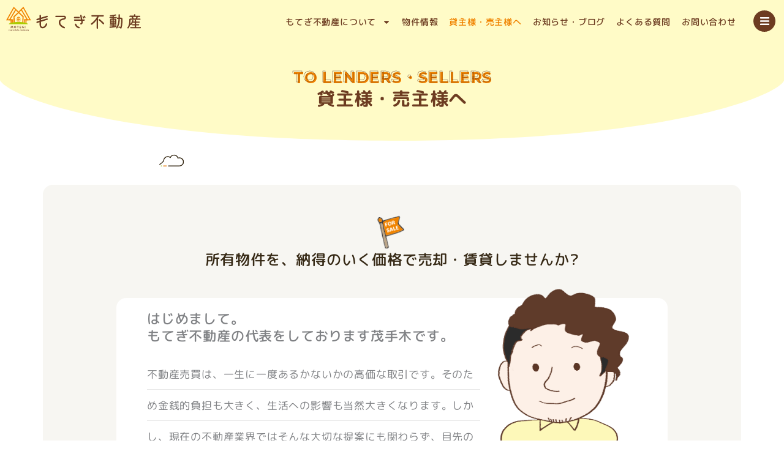

--- FILE ---
content_type: text/css
request_url: https://motegi-house.com/wp-content/uploads/elementor/css/post-5.css?ver=1768921347
body_size: 658
content:
.elementor-kit-5{--e-global-color-primary:#F08300;--e-global-color-secondary:#6D3C21;--e-global-color-text:#362915;--e-global-color-accent:#FFFBC7;--e-global-color-42c8003:#ABCD03;--e-global-color-ecfc8ac:#F7F6F2;--e-global-color-a69d49d:#FFFFFF;--e-global-color-2785c9e:#BDBDBD;--e-global-typography-text-font-size:14px;--e-global-typography-text-font-weight:500;--e-global-typography-text-line-height:1.5em;background-image:url("https://motegi-house.com/wp-content/uploads/2021/09/kumomigi_1.svg");line-height:1.8em;letter-spacing:0.8px;background-position:top right;background-repeat:repeat-y;background-size:260px auto;}.elementor-kit-5 e-page-transition{background-color:#FFBC7D;}.elementor-kit-5 a{line-height:1.3em;}.elementor-kit-5 h1{font-size:30px;font-weight:700;line-height:1.3em;}.elementor-kit-5 h2{font-size:24px;font-weight:500;line-height:1.3em;}.elementor-kit-5 h3{font-size:22px;font-weight:500;line-height:1.3em;}.elementor-kit-5 h4{font-size:22px;font-weight:500;line-height:1.3em;}.elementor-kit-5 button,.elementor-kit-5 input[type="button"],.elementor-kit-5 input[type="submit"],.elementor-kit-5 .elementor-button{font-family:"M PLUS Rounded 1c", Sans-serif;font-size:14px;color:var( --e-global-color-primary );}.elementor-section.elementor-section-boxed > .elementor-container{max-width:1320px;}.e-con{--container-max-width:1320px;}.elementor-widget:not(:last-child){margin-block-end:20px;}.elementor-element{--widgets-spacing:20px 20px;--widgets-spacing-row:20px;--widgets-spacing-column:20px;}{}h1.entry-title{display:var(--page-title-display);}@media(max-width:1024px){.elementor-kit-5{--e-global-typography-text-font-size:14px;--e-global-typography-text-line-height:1.5em;background-position:top right;}.elementor-kit-5 h3{font-size:18px;}.elementor-kit-5 h4{font-size:18px;}.elementor-kit-5 button,.elementor-kit-5 input[type="button"],.elementor-kit-5 input[type="submit"],.elementor-kit-5 .elementor-button{font-size:11px;}.elementor-section.elementor-section-boxed > .elementor-container{max-width:1024px;}.e-con{--container-max-width:1024px;}}@media(max-width:767px){.elementor-kit-5{--e-global-typography-text-font-size:11px;--e-global-typography-text-line-height:1.5em;font-size:14px;background-position:top right;}.elementor-kit-5 h1{font-size:23px;line-height:1.8em;}.elementor-kit-5 h2{font-size:20px;line-height:1.8em;}.elementor-kit-5 h3{font-size:18px;line-height:1.8em;}.elementor-kit-5 h4{font-size:16px;}.elementor-section.elementor-section-boxed > .elementor-container{max-width:767px;}.e-con{--container-max-width:767px;}}

--- FILE ---
content_type: text/css
request_url: https://motegi-house.com/wp-content/uploads/elementor/css/post-2049.css?ver=1768922700
body_size: 4039
content:
.elementor-2049 .elementor-element.elementor-element-26bb6d1:not(.elementor-motion-effects-element-type-background), .elementor-2049 .elementor-element.elementor-element-26bb6d1 > .elementor-motion-effects-container > .elementor-motion-effects-layer{background-color:var( --e-global-color-accent );}.elementor-2049 .elementor-element.elementor-element-26bb6d1 > .elementor-background-overlay{background-image:url("https://motegi-house.com/wp-content/uploads/2021/08/アセット-1-1.svg");background-repeat:repeat;background-size:10px auto;opacity:1;transition:background 0.3s, border-radius 0.3s, opacity 0.3s;}.elementor-2049 .elementor-element.elementor-element-26bb6d1{transition:background 0.3s, border 0.3s, border-radius 0.3s, box-shadow 0.3s;padding:110px 40px 50px 40px;}.elementor-2049 .elementor-element.elementor-element-26bb6d1 > .elementor-shape-bottom svg{height:104px;}.elementor-2049 .elementor-element.elementor-element-60e9944 > .elementor-widget-wrap > .elementor-widget:not(.elementor-widget__width-auto):not(.elementor-widget__width-initial):not(:last-child):not(.elementor-absolute){margin-block-end:0px;}.elementor-2049 .elementor-element.elementor-element-31def0e{text-align:center;}.elementor-2049 .elementor-element.elementor-element-31def0e .elementor-heading-title{font-family:"Montserrat", Sans-serif;font-size:25px;font-weight:bold;text-transform:capitalize;line-height:1.2em;text-shadow:1.5px 1.5px 0px #F08300;color:#FFFFFF00;-webkit-text-stroke:0.5px var( --e-global-color-secondary );text-stroke:0.5px var( --e-global-color-secondary );}.elementor-2049 .elementor-element.elementor-element-b2dddf0{text-align:center;}.elementor-2049 .elementor-element.elementor-element-b2dddf0 .elementor-heading-title{color:var( --e-global-color-secondary );}.elementor-2049 .elementor-element.elementor-element-c772195:not(.elementor-motion-effects-element-type-background), .elementor-2049 .elementor-element.elementor-element-c772195 > .elementor-motion-effects-container > .elementor-motion-effects-layer{background-image:url("https://motegi-house.com/wp-content/uploads/2021/09/kumohidari_1.svg");background-position:40px -180px;background-repeat:repeat-y;background-size:260px auto;}.elementor-2049 .elementor-element.elementor-element-c772195{transition:background 0.3s, border 0.3s, border-radius 0.3s, box-shadow 0.3s;margin-top:0px;margin-bottom:0px;padding:0px 0px 0px 0px;}.elementor-2049 .elementor-element.elementor-element-c772195 > .elementor-background-overlay{transition:background 0.3s, border-radius 0.3s, opacity 0.3s;}.elementor-2049 .elementor-element.elementor-element-966f65e:not(.elementor-motion-effects-element-type-background) > .elementor-widget-wrap, .elementor-2049 .elementor-element.elementor-element-966f65e > .elementor-widget-wrap > .elementor-motion-effects-container > .elementor-motion-effects-layer{background-color:var( --e-global-color-ecfc8ac );}.elementor-2049 .elementor-element.elementor-element-966f65e > .elementor-element-populated, .elementor-2049 .elementor-element.elementor-element-966f65e > .elementor-element-populated > .elementor-background-overlay, .elementor-2049 .elementor-element.elementor-element-966f65e > .elementor-background-slideshow{border-radius:16px 16px 16px 16px;}.elementor-2049 .elementor-element.elementor-element-966f65e > .elementor-element-populated{transition:background 0.3s, border 0.3s, border-radius 0.3s, box-shadow 0.3s;margin:70px 70px 70px 70px;--e-column-margin-right:70px;--e-column-margin-left:70px;padding:50px 120px 100px 120px;}.elementor-2049 .elementor-element.elementor-element-966f65e > .elementor-element-populated > .elementor-background-overlay{transition:background 0.3s, border-radius 0.3s, opacity 0.3s;}.elementor-2049 .elementor-element.elementor-element-5a553b6{--ha-tfx-rotate-z:-10deg;}.elementor-2049 .elementor-element.elementor-element-5a553b6 img{width:40px;}.elementor-2049 .elementor-element.elementor-element-27bb05a > .elementor-widget-container{margin:-15px 0px 0px 0px;padding:0px 0px 10px 0px;}.elementor-2049 .elementor-element.elementor-element-27bb05a{z-index:2;text-align:center;}.elementor-2049 .elementor-element.elementor-element-27bb05a .elementor-heading-title{color:var( --e-global-color-text );}.elementor-2049 .elementor-element.elementor-element-d21b6cb:not(.elementor-motion-effects-element-type-background), .elementor-2049 .elementor-element.elementor-element-d21b6cb > .elementor-motion-effects-container > .elementor-motion-effects-layer{background-color:var( --e-global-color-a69d49d );}.elementor-2049 .elementor-element.elementor-element-d21b6cb, .elementor-2049 .elementor-element.elementor-element-d21b6cb > .elementor-background-overlay{border-radius:16px 16px 16px 16px;}.elementor-2049 .elementor-element.elementor-element-d21b6cb{transition:background 0.3s, border 0.3s, border-radius 0.3s, box-shadow 0.3s;margin-top:15px;margin-bottom:0px;}.elementor-2049 .elementor-element.elementor-element-d21b6cb > .elementor-background-overlay{transition:background 0.3s, border-radius 0.3s, opacity 0.3s;}.elementor-2049 .elementor-element.elementor-element-0f4a836 > .elementor-element-populated{margin:0px 0px 0px 0px;--e-column-margin-right:0px;--e-column-margin-left:0px;padding:0px 50px 50px 50px;}.elementor-2049 .elementor-element.elementor-element-9923f03{margin-top:20px;margin-bottom:0px;}.elementor-bc-flex-widget .elementor-2049 .elementor-element.elementor-element-cd0e052.elementor-column .elementor-widget-wrap{align-items:flex-end;}.elementor-2049 .elementor-element.elementor-element-cd0e052.elementor-column.elementor-element[data-element_type="column"] > .elementor-widget-wrap.elementor-element-populated{align-content:flex-end;align-items:flex-end;}.elementor-2049 .elementor-element.elementor-element-cd0e052 > .elementor-element-populated{margin:0px 0px 0px 0px;--e-column-margin-right:0px;--e-column-margin-left:0px;padding:0px 0px 0px 0px;}.elementor-2049 .elementor-element.elementor-element-727e708 > .elementor-widget-container{border-radius:16px 16px 16px 16px;}.elementor-2049 .elementor-element.elementor-element-fc7b332 > .elementor-widget-container{margin:-50px 0px 0px 0px;}.elementor-2049 .elementor-element.elementor-element-a894103 > .elementor-widget-container{border-radius:16px 16px 16px 16px;}.elementor-2049 .elementor-element.elementor-element-3084b04{--spacer-size:30px;}.elementor-2049 .elementor-element.elementor-element-b4097a4 img{width:35px;}.elementor-2049 .elementor-element.elementor-element-60845a3 > .elementor-widget-container{margin:-15px 0px 0px 0px;padding:0px 0px 0px 0px;}.elementor-2049 .elementor-element.elementor-element-60845a3{z-index:2;text-align:center;}.elementor-2049 .elementor-element.elementor-element-60845a3 .elementor-heading-title{color:var( --e-global-color-text );}.elementor-2049 .elementor-element.elementor-element-3c4bb38:not(.elementor-motion-effects-element-type-background), .elementor-2049 .elementor-element.elementor-element-3c4bb38 > .elementor-motion-effects-container > .elementor-motion-effects-layer{background-color:#FCFCFC;}.elementor-2049 .elementor-element.elementor-element-3c4bb38 > .elementor-background-overlay{background-image:url("https://motegi-house.com/wp-content/uploads/2021/09/diagonalstripes.svg");background-size:10px auto;opacity:1;transition:background 0.3s, border-radius 0.3s, opacity 0.3s;}.elementor-2049 .elementor-element.elementor-element-3c4bb38{border-style:dashed;border-width:2px 2px 2px 2px;border-color:var( --e-global-color-text );transition:background 0.3s, border 0.3s, border-radius 0.3s, box-shadow 0.3s;}.elementor-2049 .elementor-element.elementor-element-3c4bb38, .elementor-2049 .elementor-element.elementor-element-3c4bb38 > .elementor-background-overlay{border-radius:16px 16px 16px 16px;}.elementor-2049 .elementor-element.elementor-element-e9a8cb3 > .elementor-widget-wrap > .elementor-widget:not(.elementor-widget__width-auto):not(.elementor-widget__width-initial):not(:last-child):not(.elementor-absolute){margin-block-end:0px;}.elementor-2049 .elementor-element.elementor-element-e9a8cb3 > .elementor-element-populated{padding:50px 50px 50px 50px;}.elementor-2049 .elementor-element.elementor-element-0e70c40 .elementor-icon-list-items:not(.elementor-inline-items) .elementor-icon-list-item:not(:last-child){padding-block-end:calc(17px/2);}.elementor-2049 .elementor-element.elementor-element-0e70c40 .elementor-icon-list-items:not(.elementor-inline-items) .elementor-icon-list-item:not(:first-child){margin-block-start:calc(17px/2);}.elementor-2049 .elementor-element.elementor-element-0e70c40 .elementor-icon-list-items.elementor-inline-items .elementor-icon-list-item{margin-inline:calc(17px/2);}.elementor-2049 .elementor-element.elementor-element-0e70c40 .elementor-icon-list-items.elementor-inline-items{margin-inline:calc(-17px/2);}.elementor-2049 .elementor-element.elementor-element-0e70c40 .elementor-icon-list-items.elementor-inline-items .elementor-icon-list-item:after{inset-inline-end:calc(-17px/2);}.elementor-2049 .elementor-element.elementor-element-0e70c40 .elementor-icon-list-icon i{color:var( --e-global-color-primary );transition:color 0.3s;}.elementor-2049 .elementor-element.elementor-element-0e70c40 .elementor-icon-list-icon svg{fill:var( --e-global-color-primary );transition:fill 0.3s;}.elementor-2049 .elementor-element.elementor-element-0e70c40{--e-icon-list-icon-size:14px;--icon-vertical-offset:0px;}.elementor-2049 .elementor-element.elementor-element-0e70c40 .elementor-icon-list-item > .elementor-icon-list-text, .elementor-2049 .elementor-element.elementor-element-0e70c40 .elementor-icon-list-item > a{font-size:20px;font-weight:500;letter-spacing:1px;}.elementor-2049 .elementor-element.elementor-element-0e70c40 .elementor-icon-list-text{transition:color 0.3s;}.elementor-2049 .elementor-element.elementor-element-c7a547c > .elementor-widget-container{margin:-280px -25px -80px 0px;}.elementor-2049 .elementor-element.elementor-element-c7a547c{z-index:0;text-align:end;}.elementor-2049 .elementor-element.elementor-element-c7a547c img{width:35%;}.elementor-2049 .elementor-element.elementor-element-42602db{--spacer-size:30px;}.elementor-2049 .elementor-element.elementor-element-2d03362 img{width:50px;}.elementor-2049 .elementor-element.elementor-element-944e935 > .elementor-widget-container{margin:-15px 0px 0px 0px;padding:0px 0px 0px 0px;}.elementor-2049 .elementor-element.elementor-element-944e935{z-index:2;text-align:center;}.elementor-2049 .elementor-element.elementor-element-944e935 .elementor-heading-title{color:var( --e-global-color-text );}.elementor-2049 .elementor-element.elementor-element-2a29dd7:not(.elementor-motion-effects-element-type-background), .elementor-2049 .elementor-element.elementor-element-2a29dd7 > .elementor-motion-effects-container > .elementor-motion-effects-layer{background-color:var( --e-global-color-a69d49d );}.elementor-2049 .elementor-element.elementor-element-2a29dd7, .elementor-2049 .elementor-element.elementor-element-2a29dd7 > .elementor-background-overlay{border-radius:16px 16px 16px 16px;}.elementor-2049 .elementor-element.elementor-element-2a29dd7{transition:background 0.3s, border 0.3s, border-radius 0.3s, box-shadow 0.3s;}.elementor-2049 .elementor-element.elementor-element-2a29dd7 > .elementor-background-overlay{transition:background 0.3s, border-radius 0.3s, opacity 0.3s;}.elementor-2049 .elementor-element.elementor-element-5ad6b71 > .elementor-element-populated{padding:50px 50px 50px 50px;}.elementor-bc-flex-widget .elementor-2049 .elementor-element.elementor-element-45044be.elementor-column .elementor-widget-wrap{align-items:flex-end;}.elementor-2049 .elementor-element.elementor-element-45044be.elementor-column.elementor-element[data-element_type="column"] > .elementor-widget-wrap.elementor-element-populated{align-content:flex-end;align-items:flex-end;}.elementor-bc-flex-widget .elementor-2049 .elementor-element.elementor-element-3cd154a.elementor-column .elementor-widget-wrap{align-items:center;}.elementor-2049 .elementor-element.elementor-element-3cd154a.elementor-column.elementor-element[data-element_type="column"] > .elementor-widget-wrap.elementor-element-populated{align-content:center;align-items:center;}.elementor-2049 .elementor-element.elementor-element-3cd154a > .elementor-element-populated{padding:20px 20px 20px 20px;}.elementor-2049 .elementor-element.elementor-element-a82c859 img{width:100%;filter:brightness( 105% ) contrast( 95% ) saturate( 100% ) blur( 0px ) hue-rotate( 0deg );border-style:solid;border-width:3px 3px 3px 3px;border-color:var( --e-global-color-a69d49d );border-radius:16px 16px 16px 16px;box-shadow:20px 20px 0px 0px #FFFBC7;}.elementor-2049 .elementor-element.elementor-element-486cef0{--spacer-size:25px;}.elementor-bc-flex-widget .elementor-2049 .elementor-element.elementor-element-dc16310.elementor-column .elementor-widget-wrap{align-items:center;}.elementor-2049 .elementor-element.elementor-element-dc16310.elementor-column.elementor-element[data-element_type="column"] > .elementor-widget-wrap.elementor-element-populated{align-content:center;align-items:center;}.elementor-2049 .elementor-element.elementor-element-1e12f94 > .elementor-widget-container{padding:20px 20px 20px 20px;}.elementor-2049 .elementor-element.elementor-element-1e12f94 img{filter:brightness( 115% ) contrast( 105% ) saturate( 100% ) blur( 0px ) hue-rotate( 0deg );border-style:solid;border-width:3px 3px 3px 3px;border-color:var( --e-global-color-a69d49d );border-radius:16px 16px 16px 16px;box-shadow:-20px 20px 0px 0px #6D3C21;}.elementor-bc-flex-widget .elementor-2049 .elementor-element.elementor-element-c24fedc.elementor-column .elementor-widget-wrap{align-items:flex-end;}.elementor-2049 .elementor-element.elementor-element-c24fedc.elementor-column.elementor-element[data-element_type="column"] > .elementor-widget-wrap.elementor-element-populated{align-content:flex-end;align-items:flex-end;}.elementor-2049 .elementor-element.elementor-element-fcfd18f{--spacer-size:25px;}.elementor-bc-flex-widget .elementor-2049 .elementor-element.elementor-element-c0b126d.elementor-column .elementor-widget-wrap{align-items:flex-end;}.elementor-2049 .elementor-element.elementor-element-c0b126d.elementor-column.elementor-element[data-element_type="column"] > .elementor-widget-wrap.elementor-element-populated{align-content:flex-end;align-items:flex-end;}.elementor-bc-flex-widget .elementor-2049 .elementor-element.elementor-element-d0e16c4.elementor-column .elementor-widget-wrap{align-items:center;}.elementor-2049 .elementor-element.elementor-element-d0e16c4.elementor-column.elementor-element[data-element_type="column"] > .elementor-widget-wrap.elementor-element-populated{align-content:center;align-items:center;}.elementor-2049 .elementor-element.elementor-element-7081ae7 > .elementor-widget-container{padding:20px 20px 20px 20px;}.elementor-2049 .elementor-element.elementor-element-7081ae7 img{width:100%;border-style:solid;border-width:3px 3px 3px 3px;border-color:var( --e-global-color-a69d49d );border-radius:16px 16px 16px 16px;box-shadow:20px 20px 0px 0px #FFFBC7;}.elementor-2049 .elementor-element.elementor-element-5aa0b426:not(.elementor-motion-effects-element-type-background), .elementor-2049 .elementor-element.elementor-element-5aa0b426 > .elementor-motion-effects-container > .elementor-motion-effects-layer{background-image:url("https://motegi-house.com/wp-content/uploads/2021/09/kumohidari_1.svg");background-position:40px 0px;background-repeat:repeat-y;background-size:260px auto;}.elementor-2049 .elementor-element.elementor-element-5aa0b426{transition:background 0.3s, border 0.3s, border-radius 0.3s, box-shadow 0.3s;margin-top:0px;margin-bottom:0px;padding:0px 0px 0px 0px;}.elementor-2049 .elementor-element.elementor-element-5aa0b426 > .elementor-background-overlay{transition:background 0.3s, border-radius 0.3s, opacity 0.3s;}.elementor-2049 .elementor-element.elementor-element-4620f806:not(.elementor-motion-effects-element-type-background) > .elementor-widget-wrap, .elementor-2049 .elementor-element.elementor-element-4620f806 > .elementor-widget-wrap > .elementor-motion-effects-container > .elementor-motion-effects-layer{background-color:var( --e-global-color-ecfc8ac );}.elementor-2049 .elementor-element.elementor-element-4620f806 > .elementor-element-populated, .elementor-2049 .elementor-element.elementor-element-4620f806 > .elementor-element-populated > .elementor-background-overlay, .elementor-2049 .elementor-element.elementor-element-4620f806 > .elementor-background-slideshow{border-radius:16px 16px 16px 16px;}.elementor-2049 .elementor-element.elementor-element-4620f806 > .elementor-element-populated{transition:background 0.3s, border 0.3s, border-radius 0.3s, box-shadow 0.3s;margin:0px 70px 70px 70px;--e-column-margin-right:70px;--e-column-margin-left:70px;padding:80px 120px 100px 120px;}.elementor-2049 .elementor-element.elementor-element-4620f806 > .elementor-element-populated > .elementor-background-overlay{transition:background 0.3s, border-radius 0.3s, opacity 0.3s;}body:not(.rtl) .elementor-2049 .elementor-element.elementor-element-755b046{left:0px;}body.rtl .elementor-2049 .elementor-element.elementor-element-755b046{right:0px;}.elementor-2049 .elementor-element.elementor-element-755b046{top:-43px;z-index:0;--ha-tfx-rotate-z:0deg;}.elementor-2049 .elementor-element.elementor-element-755b046 img{width:290px;}.elementor-2049 .elementor-element.elementor-element-4f913aa7{--spacer-size:50px;}.elementor-2049 .elementor-element.elementor-element-50ee92e6:not(.elementor-motion-effects-element-type-background), .elementor-2049 .elementor-element.elementor-element-50ee92e6 > .elementor-motion-effects-container > .elementor-motion-effects-layer{background-color:var( --e-global-color-a69d49d );}.elementor-2049 .elementor-element.elementor-element-50ee92e6, .elementor-2049 .elementor-element.elementor-element-50ee92e6 > .elementor-background-overlay{border-radius:16px 16px 16px 16px;}.elementor-2049 .elementor-element.elementor-element-50ee92e6{transition:background 0.3s, border 0.3s, border-radius 0.3s, box-shadow 0.3s;z-index:1;}.elementor-2049 .elementor-element.elementor-element-50ee92e6 > .elementor-background-overlay{transition:background 0.3s, border-radius 0.3s, opacity 0.3s;}.elementor-2049 .elementor-element.elementor-element-4cff4806 > .elementor-element-populated{padding:50px 50px 50px 50px;}.elementor-2049 .elementor-element.elementor-element-72b73059{width:auto;max-width:auto;}.elementor-2049 .elementor-element.elementor-element-72b73059 > .elementor-widget-container{margin:0px 0px 10px 0px;padding:5px 20px 5px 15px;border-style:solid;border-width:2px 2px 2px 2px;border-color:var( --e-global-color-primary );border-radius:30px 30px 30px 30px;}.elementor-2049 .elementor-element.elementor-element-e58ecf5 > .elementor-widget-container{padding:0px 200px 0px 0px;border-radius:16px 16px 16px 16px;}.elementor-2049 .elementor-element.elementor-element-23fa2bcb > .elementor-widget-container{margin:-120px 0px -36px 0px;}.elementor-2049 .elementor-element.elementor-element-23fa2bcb{z-index:0;text-align:end;}.elementor-2049 .elementor-element.elementor-element-23fa2bcb img{width:180px;}.elementor-2049 .elementor-element.elementor-element-341422b9{--divider-border-style:dashed;--divider-color:var( --e-global-color-secondary );--divider-border-width:1px;--divider-icon-size:25px;}.elementor-2049 .elementor-element.elementor-element-341422b9 .elementor-divider-separator{width:100%;}.elementor-2049 .elementor-element.elementor-element-341422b9 .elementor-divider{padding-block-start:15px;padding-block-end:15px;}.elementor-2049 .elementor-element.elementor-element-341422b9.elementor-view-stacked .elementor-icon{background-color:var( --e-global-color-primary );}.elementor-2049 .elementor-element.elementor-element-341422b9.elementor-view-framed .elementor-icon, .elementor-2049 .elementor-element.elementor-element-341422b9.elementor-view-default .elementor-icon{color:var( --e-global-color-primary );border-color:var( --e-global-color-primary );}.elementor-2049 .elementor-element.elementor-element-341422b9.elementor-view-framed .elementor-icon, .elementor-2049 .elementor-element.elementor-element-341422b9.elementor-view-default .elementor-icon svg{fill:var( --e-global-color-primary );}.elementor-2049 .elementor-element.elementor-element-7ca70826{width:auto;max-width:auto;}.elementor-2049 .elementor-element.elementor-element-7ca70826 > .elementor-widget-container{margin:0px 0px 10px 0px;padding:5px 20px 5px 15px;border-style:solid;border-width:2px 2px 2px 2px;border-color:var( --e-global-color-primary );border-radius:30px 30px 30px 30px;}.elementor-2049 .elementor-element.elementor-element-7ca70826 .elementor-heading-title{color:var( --e-global-color-secondary );}.elementor-2049 .elementor-element.elementor-element-2677f99 > .elementor-widget-container{border-radius:16px 16px 16px 16px;}.elementor-2049 .elementor-element.elementor-element-35f491ff{--divider-border-style:dashed;--divider-color:var( --e-global-color-secondary );--divider-border-width:1px;--divider-icon-size:25px;}.elementor-2049 .elementor-element.elementor-element-35f491ff .elementor-divider-separator{width:100%;}.elementor-2049 .elementor-element.elementor-element-35f491ff .elementor-divider{padding-block-start:15px;padding-block-end:15px;}.elementor-2049 .elementor-element.elementor-element-35f491ff.elementor-view-stacked .elementor-icon{background-color:var( --e-global-color-primary );}.elementor-2049 .elementor-element.elementor-element-35f491ff.elementor-view-framed .elementor-icon, .elementor-2049 .elementor-element.elementor-element-35f491ff.elementor-view-default .elementor-icon{color:var( --e-global-color-primary );border-color:var( --e-global-color-primary );}.elementor-2049 .elementor-element.elementor-element-35f491ff.elementor-view-framed .elementor-icon, .elementor-2049 .elementor-element.elementor-element-35f491ff.elementor-view-default .elementor-icon svg{fill:var( --e-global-color-primary );}.elementor-2049 .elementor-element.elementor-element-6cc596d8{width:auto;max-width:auto;}.elementor-2049 .elementor-element.elementor-element-6cc596d8 > .elementor-widget-container{margin:0px 0px 10px 0px;padding:5px 20px 5px 15px;border-style:solid;border-width:2px 2px 2px 2px;border-color:var( --e-global-color-primary );border-radius:30px 30px 30px 30px;}.elementor-2049 .elementor-element.elementor-element-6cc596d8 .elementor-heading-title{color:var( --e-global-color-secondary );}.elementor-2049 .elementor-element.elementor-element-cf5cbc2 > .elementor-widget-container{border-radius:16px 16px 16px 16px;}.elementor-2049 .elementor-element.elementor-element-d4eab8a{--divider-border-style:dashed;--divider-color:var( --e-global-color-secondary );--divider-border-width:1px;--divider-icon-size:25px;}.elementor-2049 .elementor-element.elementor-element-d4eab8a .elementor-divider-separator{width:100%;}.elementor-2049 .elementor-element.elementor-element-d4eab8a .elementor-divider{padding-block-start:15px;padding-block-end:15px;}.elementor-2049 .elementor-element.elementor-element-d4eab8a.elementor-view-stacked .elementor-icon{background-color:var( --e-global-color-primary );}.elementor-2049 .elementor-element.elementor-element-d4eab8a.elementor-view-framed .elementor-icon, .elementor-2049 .elementor-element.elementor-element-d4eab8a.elementor-view-default .elementor-icon{color:var( --e-global-color-primary );border-color:var( --e-global-color-primary );}.elementor-2049 .elementor-element.elementor-element-d4eab8a.elementor-view-framed .elementor-icon, .elementor-2049 .elementor-element.elementor-element-d4eab8a.elementor-view-default .elementor-icon svg{fill:var( --e-global-color-primary );}.elementor-2049 .elementor-element.elementor-element-7df8386e{width:auto;max-width:auto;}.elementor-2049 .elementor-element.elementor-element-7df8386e > .elementor-widget-container{margin:0px 0px 10px 0px;padding:5px 20px 5px 15px;border-style:solid;border-width:2px 2px 2px 2px;border-color:var( --e-global-color-primary );border-radius:30px 30px 30px 30px;}.elementor-2049 .elementor-element.elementor-element-7df8386e .elementor-heading-title{color:var( --e-global-color-secondary );}.elementor-2049 .elementor-element.elementor-element-ec3b7a3 > .elementor-widget-container{border-radius:16px 16px 16px 16px;}.elementor-2049 .elementor-element.elementor-element-6d229bd{--divider-border-style:dashed;--divider-color:var( --e-global-color-secondary );--divider-border-width:1px;--divider-icon-size:25px;}.elementor-2049 .elementor-element.elementor-element-6d229bd .elementor-divider-separator{width:100%;}.elementor-2049 .elementor-element.elementor-element-6d229bd .elementor-divider{padding-block-start:15px;padding-block-end:15px;}.elementor-2049 .elementor-element.elementor-element-6d229bd.elementor-view-stacked .elementor-icon{background-color:var( --e-global-color-primary );}.elementor-2049 .elementor-element.elementor-element-6d229bd.elementor-view-framed .elementor-icon, .elementor-2049 .elementor-element.elementor-element-6d229bd.elementor-view-default .elementor-icon{color:var( --e-global-color-primary );border-color:var( --e-global-color-primary );}.elementor-2049 .elementor-element.elementor-element-6d229bd.elementor-view-framed .elementor-icon, .elementor-2049 .elementor-element.elementor-element-6d229bd.elementor-view-default .elementor-icon svg{fill:var( --e-global-color-primary );}.elementor-2049 .elementor-element.elementor-element-12bbbb15{width:auto;max-width:auto;}.elementor-2049 .elementor-element.elementor-element-12bbbb15 > .elementor-widget-container{margin:0px 0px 10px 0px;padding:5px 20px 5px 15px;border-style:solid;border-width:2px 2px 2px 2px;border-color:var( --e-global-color-primary );border-radius:30px 30px 30px 30px;}.elementor-2049 .elementor-element.elementor-element-12bbbb15 .elementor-heading-title{color:var( --e-global-color-secondary );}.elementor-2049 .elementor-element.elementor-element-5bd013c7 > .elementor-widget-container{padding:0px 200px 0px 0px;border-radius:16px 16px 16px 16px;}.elementor-2049 .elementor-element.elementor-element-2af33073 > .elementor-widget-container{margin:-145px 15px -20px 0px;}.elementor-2049 .elementor-element.elementor-element-2af33073{z-index:0;text-align:end;}.elementor-2049 .elementor-element.elementor-element-2af33073 img{width:165px;}.elementor-2049 .elementor-element.elementor-element-4515a425{--divider-border-style:dashed;--divider-color:var( --e-global-color-secondary );--divider-border-width:1px;--divider-icon-size:25px;}.elementor-2049 .elementor-element.elementor-element-4515a425 .elementor-divider-separator{width:100%;}.elementor-2049 .elementor-element.elementor-element-4515a425 .elementor-divider{padding-block-start:15px;padding-block-end:15px;}.elementor-2049 .elementor-element.elementor-element-4515a425.elementor-view-stacked .elementor-icon{background-color:var( --e-global-color-primary );}.elementor-2049 .elementor-element.elementor-element-4515a425.elementor-view-framed .elementor-icon, .elementor-2049 .elementor-element.elementor-element-4515a425.elementor-view-default .elementor-icon{color:var( --e-global-color-primary );border-color:var( --e-global-color-primary );}.elementor-2049 .elementor-element.elementor-element-4515a425.elementor-view-framed .elementor-icon, .elementor-2049 .elementor-element.elementor-element-4515a425.elementor-view-default .elementor-icon svg{fill:var( --e-global-color-primary );}.elementor-2049 .elementor-element.elementor-element-5143a010{width:auto;max-width:auto;}.elementor-2049 .elementor-element.elementor-element-5143a010 > .elementor-widget-container{margin:0px 0px 10px 0px;padding:5px 20px 5px 15px;border-style:solid;border-width:2px 2px 2px 2px;border-color:var( --e-global-color-primary );border-radius:30px 30px 30px 30px;}.elementor-2049 .elementor-element.elementor-element-5143a010 .elementor-heading-title{color:var( --e-global-color-secondary );}.elementor-2049 .elementor-element.elementor-element-1a74f46 > .elementor-widget-container{border-radius:16px 16px 16px 16px;}.elementor-2049 .elementor-element.elementor-element-2b121158{--divider-border-style:dashed;--divider-color:var( --e-global-color-secondary );--divider-border-width:1px;--divider-icon-size:25px;}.elementor-2049 .elementor-element.elementor-element-2b121158 .elementor-divider-separator{width:100%;}.elementor-2049 .elementor-element.elementor-element-2b121158 .elementor-divider{padding-block-start:15px;padding-block-end:15px;}.elementor-2049 .elementor-element.elementor-element-2b121158.elementor-view-stacked .elementor-icon{background-color:var( --e-global-color-primary );}.elementor-2049 .elementor-element.elementor-element-2b121158.elementor-view-framed .elementor-icon, .elementor-2049 .elementor-element.elementor-element-2b121158.elementor-view-default .elementor-icon{color:var( --e-global-color-primary );border-color:var( --e-global-color-primary );}.elementor-2049 .elementor-element.elementor-element-2b121158.elementor-view-framed .elementor-icon, .elementor-2049 .elementor-element.elementor-element-2b121158.elementor-view-default .elementor-icon svg{fill:var( --e-global-color-primary );}.elementor-2049 .elementor-element.elementor-element-45e04ef7{width:auto;max-width:auto;}.elementor-2049 .elementor-element.elementor-element-45e04ef7 > .elementor-widget-container{margin:0px 0px 10px 0px;padding:5px 20px 5px 15px;border-style:solid;border-width:2px 2px 2px 2px;border-color:var( --e-global-color-primary );border-radius:30px 30px 30px 30px;}.elementor-2049 .elementor-element.elementor-element-45e04ef7 .elementor-heading-title{color:var( --e-global-color-secondary );}.elementor-2049 .elementor-element.elementor-element-7181c5ee > .elementor-widget-container{border-radius:16px 16px 16px 16px;}.elementor-2049 .elementor-element.elementor-element-36c39d97{--divider-border-style:dashed;--divider-color:var( --e-global-color-secondary );--divider-border-width:1px;--divider-icon-size:25px;}.elementor-2049 .elementor-element.elementor-element-36c39d97 .elementor-divider-separator{width:100%;}.elementor-2049 .elementor-element.elementor-element-36c39d97 .elementor-divider{padding-block-start:15px;padding-block-end:15px;}.elementor-2049 .elementor-element.elementor-element-36c39d97.elementor-view-stacked .elementor-icon{background-color:var( --e-global-color-primary );}.elementor-2049 .elementor-element.elementor-element-36c39d97.elementor-view-framed .elementor-icon, .elementor-2049 .elementor-element.elementor-element-36c39d97.elementor-view-default .elementor-icon{color:var( --e-global-color-primary );border-color:var( --e-global-color-primary );}.elementor-2049 .elementor-element.elementor-element-36c39d97.elementor-view-framed .elementor-icon, .elementor-2049 .elementor-element.elementor-element-36c39d97.elementor-view-default .elementor-icon svg{fill:var( --e-global-color-primary );}.elementor-2049 .elementor-element.elementor-element-658f4f1a{width:auto;max-width:auto;}.elementor-2049 .elementor-element.elementor-element-658f4f1a > .elementor-widget-container{margin:0px 0px 10px 0px;padding:5px 20px 5px 15px;border-style:solid;border-width:2px 2px 2px 2px;border-color:var( --e-global-color-primary );border-radius:30px 30px 30px 30px;}.elementor-2049 .elementor-element.elementor-element-658f4f1a .elementor-heading-title{color:var( --e-global-color-secondary );}.elementor-2049 .elementor-element.elementor-element-20c6d23e > .elementor-widget-container{padding:0px 200px 0px 0px;border-radius:16px 16px 16px 16px;}.elementor-2049 .elementor-element.elementor-element-5a83e25f > .elementor-widget-container{margin:-140px 0px -20px 0px;}.elementor-2049 .elementor-element.elementor-element-5a83e25f{z-index:0;text-align:end;}.elementor-2049 .elementor-element.elementor-element-5a83e25f img{width:180px;}@media(max-width:1024px){.elementor-2049 .elementor-element.elementor-element-31def0e .elementor-heading-title{line-height:1.2em;}.elementor-2049 .elementor-element.elementor-element-c772195:not(.elementor-motion-effects-element-type-background), .elementor-2049 .elementor-element.elementor-element-c772195 > .elementor-motion-effects-container > .elementor-motion-effects-layer{background-position:20px -180px;}.elementor-2049 .elementor-element.elementor-element-c772195{margin-top:0px;margin-bottom:0px;}.elementor-2049 .elementor-element.elementor-element-966f65e > .elementor-element-populated{margin:70px 50px 70px 50px;--e-column-margin-right:50px;--e-column-margin-left:50px;padding:60px 60px 60px 60px;}.elementor-2049 .elementor-element.elementor-element-9923f03{margin-top:-40px;margin-bottom:0px;}.elementor-2049 .elementor-element.elementor-element-fc7b332 > .elementor-widget-container{margin:1px 0px 0px 0px;}.elementor-2049 .elementor-element.elementor-element-fc7b332 img{width:205px;}.elementor-2049 .elementor-element.elementor-element-e9a8cb3 > .elementor-element-populated{padding:50px 50px 50px 50px;}.elementor-2049 .elementor-element.elementor-element-0e70c40 > .elementor-widget-container{padding:0px 0px 0px 0px;}.elementor-2049 .elementor-element.elementor-element-c7a547c > .elementor-widget-container{margin:10px 0px 0px 0px;padding:0px 0px 0px 0px;}.elementor-2049 .elementor-element.elementor-element-c7a547c{text-align:center;}.elementor-2049 .elementor-element.elementor-element-c7a547c img{width:51%;}.elementor-2049 .elementor-element.elementor-element-5aa0b426:not(.elementor-motion-effects-element-type-background), .elementor-2049 .elementor-element.elementor-element-5aa0b426 > .elementor-motion-effects-container > .elementor-motion-effects-layer{background-position:20px -190px;}.elementor-2049 .elementor-element.elementor-element-5aa0b426{margin-top:0px;margin-bottom:0px;}.elementor-2049 .elementor-element.elementor-element-4620f806 > .elementor-element-populated{margin:70px 50px 70px 50px;--e-column-margin-right:50px;--e-column-margin-left:50px;padding:60px 60px 60px 60px;}.elementor-2049 .elementor-element.elementor-element-755b046{top:-26px;}.elementor-2049 .elementor-element.elementor-element-4f913aa7{--spacer-size:75px;}.elementor-2049 .elementor-element.elementor-element-2af33073 > .elementor-widget-container{margin:-150px 0px 0px 0px;}.elementor-2049 .elementor-element.elementor-element-5a83e25f > .elementor-widget-container{margin:-160px 0px -24px 0px;}}@media(max-width:767px){.elementor-2049 .elementor-element.elementor-element-26bb6d1 > .elementor-shape-bottom svg{height:40px;}.elementor-2049 .elementor-element.elementor-element-26bb6d1{padding:90px 0px 30px 0px;}.elementor-2049 .elementor-element.elementor-element-31def0e{text-align:center;}.elementor-2049 .elementor-element.elementor-element-31def0e .elementor-heading-title{font-size:20px;line-height:1.2em;-webkit-text-stroke:0.5px var( --e-global-color-secondary );text-stroke:0.5px var( --e-global-color-secondary );}.elementor-2049 .elementor-element.elementor-element-c772195:not(.elementor-motion-effects-element-type-background), .elementor-2049 .elementor-element.elementor-element-c772195 > .elementor-motion-effects-container > .elementor-motion-effects-layer{background-position:-20px -190px;}.elementor-2049 .elementor-element.elementor-element-c772195{margin-top:0px;margin-bottom:0px;padding:0px 0px 0px 0px;}.elementor-2049 .elementor-element.elementor-element-966f65e > .elementor-element-populated{margin:40px 20px 40px 20px;--e-column-margin-right:20px;--e-column-margin-left:20px;padding:40px 20px 40px 20px;}.elementor-2049 .elementor-element.elementor-element-27bb05a > .elementor-widget-container{margin:-10px 0px 0px 0px;}.elementor-2049 .elementor-element.elementor-element-0f4a836 > .elementor-element-populated{padding:10px 10px 20px 10px;}.elementor-2049 .elementor-element.elementor-element-fc7b332 > .elementor-widget-container{margin:-12px 0px 0px 0px;}.elementor-2049 .elementor-element.elementor-element-fc7b332 img{width:40%;}.elementor-2049 .elementor-element.elementor-element-60845a3 > .elementor-widget-container{margin:-10px 0px 0px 0px;}.elementor-2049 .elementor-element.elementor-element-e9a8cb3 > .elementor-element-populated{padding:20px 10px 020px 10px;}.elementor-2049 .elementor-element.elementor-element-0e70c40 .elementor-icon-list-items:not(.elementor-inline-items) .elementor-icon-list-item:not(:last-child){padding-block-end:calc(16px/2);}.elementor-2049 .elementor-element.elementor-element-0e70c40 .elementor-icon-list-items:not(.elementor-inline-items) .elementor-icon-list-item:not(:first-child){margin-block-start:calc(16px/2);}.elementor-2049 .elementor-element.elementor-element-0e70c40 .elementor-icon-list-items.elementor-inline-items .elementor-icon-list-item{margin-inline:calc(16px/2);}.elementor-2049 .elementor-element.elementor-element-0e70c40 .elementor-icon-list-items.elementor-inline-items{margin-inline:calc(-16px/2);}.elementor-2049 .elementor-element.elementor-element-0e70c40 .elementor-icon-list-items.elementor-inline-items .elementor-icon-list-item:after{inset-inline-end:calc(-16px/2);}.elementor-2049 .elementor-element.elementor-element-0e70c40 .elementor-icon-list-item > .elementor-icon-list-text, .elementor-2049 .elementor-element.elementor-element-0e70c40 .elementor-icon-list-item > a{font-size:16px;}.elementor-2049 .elementor-element.elementor-element-c7a547c > .elementor-widget-container{margin:0px 0px 0px 0px;padding:10px 0px 0px 0px;}.elementor-2049 .elementor-element.elementor-element-c7a547c{text-align:center;}.elementor-2049 .elementor-element.elementor-element-c7a547c img{width:90%;}.elementor-2049 .elementor-element.elementor-element-944e935 > .elementor-widget-container{margin:-10px 0px 0px 0px;}.elementor-2049 .elementor-element.elementor-element-5ad6b71 > .elementor-element-populated{padding:10px 10px 20px 10px;}.elementor-2049 .elementor-element.elementor-element-45044be > .elementor-element-populated{margin:15px 0px 0px 0px;--e-column-margin-right:0px;--e-column-margin-left:0px;padding:0px 0px 0px 0px;}.elementor-2049 .elementor-element.elementor-element-3cd154a > .elementor-element-populated{margin:0px 0px 0px 0px;--e-column-margin-right:0px;--e-column-margin-left:0px;padding:0px 0px 0px 0px;}.elementor-2049 .elementor-element.elementor-element-a82c859 > .elementor-widget-container{padding:0px 20px 20px 0px;}.elementor-2049 .elementor-element.elementor-element-dc16310 > .elementor-element-populated{margin:0px 0px 0px 0px;--e-column-margin-right:0px;--e-column-margin-left:0px;padding:0px 0px 0px 0px;}.elementor-2049 .elementor-element.elementor-element-1e12f94 > .elementor-widget-container{padding:0px 0px 20px 20px;}.elementor-2049 .elementor-element.elementor-element-c24fedc > .elementor-element-populated{margin:15px 0px 0px 0px;--e-column-margin-right:0px;--e-column-margin-left:0px;padding:0px 0px 0px 0px;}.elementor-2049 .elementor-element.elementor-element-c0b126d > .elementor-element-populated{margin:15px 0px 0px 0px;--e-column-margin-right:0px;--e-column-margin-left:0px;padding:0px 0px 0px 0px;}.elementor-2049 .elementor-element.elementor-element-d0e16c4 > .elementor-element-populated{margin:0px 0px 0px 0px;--e-column-margin-right:0px;--e-column-margin-left:0px;padding:0px 0px 0px 0px;}.elementor-2049 .elementor-element.elementor-element-7081ae7 > .elementor-widget-container{padding:0px 20px 20px 0px;}.elementor-2049 .elementor-element.elementor-element-5aa0b426:not(.elementor-motion-effects-element-type-background), .elementor-2049 .elementor-element.elementor-element-5aa0b426 > .elementor-motion-effects-container > .elementor-motion-effects-layer{background-position:-20px -190px;}.elementor-2049 .elementor-element.elementor-element-5aa0b426{margin-top:0px;margin-bottom:0px;padding:0px 0px 0px 0px;}.elementor-2049 .elementor-element.elementor-element-4620f806 > .elementor-element-populated{margin:0px 20px 40px 20px;--e-column-margin-right:20px;--e-column-margin-left:20px;padding:40px 20px 40px 20px;}.elementor-2049 .elementor-element.elementor-element-755b046 > .elementor-widget-container{margin:0px 0px 0px 0px;padding:0px 0px 0px 0px;}.elementor-2049 .elementor-element.elementor-element-755b046{top:0px;}.elementor-2049 .elementor-element.elementor-element-755b046 img{width:250px;}.elementor-2049 .elementor-element.elementor-element-4f913aa7{--spacer-size:100px;}.elementor-2049 .elementor-element.elementor-element-4cff4806 > .elementor-widget-wrap > .elementor-widget:not(.elementor-widget__width-auto):not(.elementor-widget__width-initial):not(:last-child):not(.elementor-absolute){margin-block-end:0px;}.elementor-2049 .elementor-element.elementor-element-4cff4806 > .elementor-element-populated{padding:20px 10px 20px 10px;}.elementor-2049 .elementor-element.elementor-element-72b73059{width:100%;max-width:100%;text-align:center;}.elementor-2049 .elementor-element.elementor-element-e58ecf5 > .elementor-widget-container{padding:0px 0px 0px 0px;}.elementor-2049 .elementor-element.elementor-element-23fa2bcb > .elementor-widget-container{margin:0px 0px 0px 0px;}.elementor-2049 .elementor-element.elementor-element-23fa2bcb{text-align:center;}.elementor-2049 .elementor-element.elementor-element-23fa2bcb img{width:80%;}.elementor-2049 .elementor-element.elementor-element-7ca70826{width:100%;max-width:100%;text-align:center;}.elementor-2049 .elementor-element.elementor-element-6cc596d8{width:100%;max-width:100%;text-align:center;}.elementor-2049 .elementor-element.elementor-element-7df8386e{width:100%;max-width:100%;text-align:center;}.elementor-2049 .elementor-element.elementor-element-12bbbb15{width:100%;max-width:100%;text-align:center;}.elementor-2049 .elementor-element.elementor-element-5bd013c7 > .elementor-widget-container{padding:0px 0px 0px 0px;}.elementor-2049 .elementor-element.elementor-element-2af33073 > .elementor-widget-container{margin:0px 0px 0px 0px;}.elementor-2049 .elementor-element.elementor-element-2af33073{text-align:center;}.elementor-2049 .elementor-element.elementor-element-2af33073 img{width:70%;}.elementor-2049 .elementor-element.elementor-element-5143a010{width:100%;max-width:100%;text-align:center;}.elementor-2049 .elementor-element.elementor-element-45e04ef7{width:100%;max-width:100%;text-align:center;}.elementor-2049 .elementor-element.elementor-element-658f4f1a{width:100%;max-width:100%;text-align:center;}.elementor-2049 .elementor-element.elementor-element-20c6d23e > .elementor-widget-container{padding:0px 0px 0px 0px;}.elementor-2049 .elementor-element.elementor-element-5a83e25f > .elementor-widget-container{margin:0px 0px 0px 0px;}.elementor-2049 .elementor-element.elementor-element-5a83e25f{text-align:center;}.elementor-2049 .elementor-element.elementor-element-5a83e25f img{width:70%;}}@media(min-width:768px){.elementor-2049 .elementor-element.elementor-element-cd0e052{width:68%;}.elementor-2049 .elementor-element.elementor-element-221dc8f{width:32%;}.elementor-2049 .elementor-element.elementor-element-45044be{width:60%;}.elementor-2049 .elementor-element.elementor-element-3cd154a{width:39.931%;}.elementor-2049 .elementor-element.elementor-element-dc16310{width:40%;}.elementor-2049 .elementor-element.elementor-element-c24fedc{width:60%;}.elementor-2049 .elementor-element.elementor-element-c0b126d{width:60%;}.elementor-2049 .elementor-element.elementor-element-d0e16c4{width:40%;}}@media(max-width:1024px) and (min-width:768px){.elementor-2049 .elementor-element.elementor-element-cd0e052{width:100%;}.elementor-2049 .elementor-element.elementor-element-221dc8f{width:100%;}.elementor-2049 .elementor-element.elementor-element-e9a8cb3{width:100%;}}/* Start custom CSS for text-editor, class: .elementor-element-727e708 */3{
    border-left: 
}/* End custom CSS */
/* Start custom CSS for text-editor, class: .elementor-element-a894103 */3{
    border-left: 
}/* End custom CSS */
/* Start custom CSS for text-editor, class: .elementor-element-e58ecf5 */3{
    border-left: 
}/* End custom CSS */
/* Start custom CSS for text-editor, class: .elementor-element-2677f99 */3{
    border-left: 
}/* End custom CSS */
/* Start custom CSS for text-editor, class: .elementor-element-cf5cbc2 */3{
    border-left: 
}/* End custom CSS */
/* Start custom CSS for text-editor, class: .elementor-element-ec3b7a3 */3{
    border-left: 
}/* End custom CSS */
/* Start custom CSS for text-editor, class: .elementor-element-5bd013c7 */3{
    border-left: 
}/* End custom CSS */
/* Start custom CSS for text-editor, class: .elementor-element-1a74f46 */3{
    border-left: 
}/* End custom CSS */
/* Start custom CSS for text-editor, class: .elementor-element-7181c5ee */3{
    border-left: 
}/* End custom CSS */
/* Start custom CSS for text-editor, class: .elementor-element-20c6d23e */3{
    border-left: 
}/* End custom CSS */

--- FILE ---
content_type: text/css
request_url: https://motegi-house.com/wp-content/uploads/elementor/css/post-1527.css?ver=1768921348
body_size: 4022
content:
.elementor-1527 .elementor-element.elementor-element-c543163:not(.elementor-motion-effects-element-type-background), .elementor-1527 .elementor-element.elementor-element-c543163 > .elementor-motion-effects-container > .elementor-motion-effects-layer{background-color:var( --e-global-color-a69d49d );}.elementor-1527 .elementor-element.elementor-element-c543163{transition:background 0.3s, border 0.3s, border-radius 0.3s, box-shadow 0.3s;margin-top:0px;margin-bottom:0px;padding:0px 0px 40px 0px;}.elementor-1527 .elementor-element.elementor-element-c543163 > .elementor-background-overlay{transition:background 0.3s, border-radius 0.3s, opacity 0.3s;}.elementor-1527 .elementor-element.elementor-element-62244e1:not(.elementor-motion-effects-element-type-background) > .elementor-widget-wrap, .elementor-1527 .elementor-element.elementor-element-62244e1 > .elementor-widget-wrap > .elementor-motion-effects-container > .elementor-motion-effects-layer{background-color:var( --e-global-color-accent );}.elementor-1527 .elementor-element.elementor-element-62244e1 > .elementor-element-populated >  .elementor-background-overlay{background-image:url("https://motegi-house.com/wp-content/uploads/2021/08/アセット-1-1.svg");background-size:10px auto;opacity:1;}.elementor-bc-flex-widget .elementor-1527 .elementor-element.elementor-element-62244e1.elementor-column .elementor-widget-wrap{align-items:flex-end;}.elementor-1527 .elementor-element.elementor-element-62244e1.elementor-column.elementor-element[data-element_type="column"] > .elementor-widget-wrap.elementor-element-populated{align-content:flex-end;align-items:flex-end;}.elementor-1527 .elementor-element.elementor-element-62244e1 > .elementor-element-populated, .elementor-1527 .elementor-element.elementor-element-62244e1 > .elementor-element-populated > .elementor-background-overlay, .elementor-1527 .elementor-element.elementor-element-62244e1 > .elementor-background-slideshow{border-radius:16px 16px 16px 16px;}.elementor-1527 .elementor-element.elementor-element-62244e1 > .elementor-element-populated{transition:background 0.3s, border 0.3s, border-radius 0.3s, box-shadow 0.3s;margin:10px 10px 10px 10px;--e-column-margin-right:10px;--e-column-margin-left:10px;padding:20px 20px 20px 20px;}.elementor-1527 .elementor-element.elementor-element-62244e1 > .elementor-element-populated > .elementor-background-overlay{transition:background 0.3s, border-radius 0.3s, opacity 0.3s;}.elementor-1527 .elementor-element.elementor-element-ec7fef > .elementor-widget-container{margin:0px 0px -20px 0px;padding:0px 0px 0px 0px;}.elementor-1527 .elementor-element.elementor-element-ec7fef{--lottie-container-width:43px;}.elementor-1527 .elementor-element.elementor-element-6bc576c .ha-advanced-heading-tag{justify-content:center;}.elementor-1527 .elementor-element.elementor-element-6bc576c .ha-advanced-heading-wrap{flex-direction:row;}.elementor-1527 .elementor-element.elementor-element-6bc576c .ha-advanced-heading-center{color:var( --e-global-color-text );}.elementor-1527 .elementor-element.elementor-element-6bc576c .ha-advanced-heading-border:after{border-bottom-style:none;}.elementor-1527 .elementor-element.elementor-element-6bc576c .ha-advanced-heading-wrap:before{top:0px;}.elementor-1527 .elementor-element.elementor-element-5299b127 .elementor-button{background-color:var( --e-global-color-a69d49d );fill:var( --e-global-color-primary );color:var( --e-global-color-primary );}.elementor-1527 .elementor-element.elementor-element-5299b127 .elementor-button:hover, .elementor-1527 .elementor-element.elementor-element-5299b127 .elementor-button:focus{background-color:var( --e-global-color-primary );color:var( --e-global-color-a69d49d );}.elementor-1527 .elementor-element.elementor-element-5299b127 > .elementor-widget-container{margin:-8px 0px -15px 0px;}.elementor-1527 .elementor-element.elementor-element-5299b127 .elementor-button-content-wrapper{flex-direction:row;}.elementor-1527 .elementor-element.elementor-element-5299b127 .elementor-button:hover svg, .elementor-1527 .elementor-element.elementor-element-5299b127 .elementor-button:focus svg{fill:var( --e-global-color-a69d49d );}.elementor-1527 .elementor-element.elementor-element-56c68f69 > .elementor-widget-container{margin:0px 0px 0px 0px;}.elementor-1527 .elementor-element.elementor-element-56c68f69{text-align:center;font-size:12px;color:var( --e-global-color-text );}.elementor-1527 .elementor-element.elementor-element-ee4105b:not(.elementor-motion-effects-element-type-background) > .elementor-widget-wrap, .elementor-1527 .elementor-element.elementor-element-ee4105b > .elementor-widget-wrap > .elementor-motion-effects-container > .elementor-motion-effects-layer{background-color:var( --e-global-color-accent );}.elementor-1527 .elementor-element.elementor-element-ee4105b > .elementor-element-populated >  .elementor-background-overlay{background-image:url("https://motegi-house.com/wp-content/uploads/2021/08/アセット-1-1.svg");background-size:10px auto;opacity:1;}.elementor-bc-flex-widget .elementor-1527 .elementor-element.elementor-element-ee4105b.elementor-column .elementor-widget-wrap{align-items:flex-end;}.elementor-1527 .elementor-element.elementor-element-ee4105b.elementor-column.elementor-element[data-element_type="column"] > .elementor-widget-wrap.elementor-element-populated{align-content:flex-end;align-items:flex-end;}.elementor-1527 .elementor-element.elementor-element-ee4105b > .elementor-element-populated, .elementor-1527 .elementor-element.elementor-element-ee4105b > .elementor-element-populated > .elementor-background-overlay, .elementor-1527 .elementor-element.elementor-element-ee4105b > .elementor-background-slideshow{border-radius:16px 16px 16px 16px;}.elementor-1527 .elementor-element.elementor-element-ee4105b > .elementor-element-populated{transition:background 0.3s, border 0.3s, border-radius 0.3s, box-shadow 0.3s;margin:10px 10px 10px 10px;--e-column-margin-right:10px;--e-column-margin-left:10px;padding:20px 20px 20px 20px;}.elementor-1527 .elementor-element.elementor-element-ee4105b > .elementor-element-populated > .elementor-background-overlay{transition:background 0.3s, border-radius 0.3s, opacity 0.3s;}.elementor-1527 .elementor-element.elementor-element-af9b2ba > .elementor-widget-container{margin:0px 0px -15px 0px;}.elementor-1527 .elementor-element.elementor-element-af9b2ba{--lottie-container-width:43px;}.elementor-1527 .elementor-element.elementor-element-35c2ee8 .ha-advanced-heading-tag{justify-content:center;}.elementor-1527 .elementor-element.elementor-element-35c2ee8 .ha-advanced-heading-wrap{flex-direction:row;}.elementor-1527 .elementor-element.elementor-element-35c2ee8 .ha-advanced-heading-center{color:var( --e-global-color-text );}.elementor-1527 .elementor-element.elementor-element-35c2ee8 .ha-advanced-heading-border:after{border-bottom-style:none;}.elementor-1527 .elementor-element.elementor-element-35c2ee8 .ha-advanced-heading-wrap:before{top:0px;}.elementor-1527 .elementor-element.elementor-element-b77a4e7 .elementor-button{background-color:var( --e-global-color-a69d49d );fill:var( --e-global-color-primary );color:var( --e-global-color-primary );}.elementor-1527 .elementor-element.elementor-element-b77a4e7 .elementor-button:hover, .elementor-1527 .elementor-element.elementor-element-b77a4e7 .elementor-button:focus{background-color:var( --e-global-color-primary );color:var( --e-global-color-a69d49d );}.elementor-1527 .elementor-element.elementor-element-b77a4e7 > .elementor-widget-container{margin:-8px 0px -15px 0px;}.elementor-1527 .elementor-element.elementor-element-b77a4e7 .elementor-button-content-wrapper{flex-direction:row;}.elementor-1527 .elementor-element.elementor-element-b77a4e7 .elementor-button:hover svg, .elementor-1527 .elementor-element.elementor-element-b77a4e7 .elementor-button:focus svg{fill:var( --e-global-color-a69d49d );}.elementor-1527 .elementor-element.elementor-element-f0abaa1 > .elementor-widget-container{margin:0px 0px 0px 0px;}.elementor-1527 .elementor-element.elementor-element-f0abaa1{text-align:center;font-size:12px;}.elementor-1527 .elementor-element.elementor-element-4654df9:not(.elementor-motion-effects-element-type-background) > .elementor-widget-wrap, .elementor-1527 .elementor-element.elementor-element-4654df9 > .elementor-widget-wrap > .elementor-motion-effects-container > .elementor-motion-effects-layer{background-color:var( --e-global-color-accent );}.elementor-1527 .elementor-element.elementor-element-4654df9 > .elementor-element-populated >  .elementor-background-overlay{background-image:url("https://motegi-house.com/wp-content/uploads/2021/08/アセット-1-1.svg");background-size:10px auto;opacity:1;}.elementor-bc-flex-widget .elementor-1527 .elementor-element.elementor-element-4654df9.elementor-column .elementor-widget-wrap{align-items:flex-end;}.elementor-1527 .elementor-element.elementor-element-4654df9.elementor-column.elementor-element[data-element_type="column"] > .elementor-widget-wrap.elementor-element-populated{align-content:flex-end;align-items:flex-end;}.elementor-1527 .elementor-element.elementor-element-4654df9 > .elementor-element-populated, .elementor-1527 .elementor-element.elementor-element-4654df9 > .elementor-element-populated > .elementor-background-overlay, .elementor-1527 .elementor-element.elementor-element-4654df9 > .elementor-background-slideshow{border-radius:16px 16px 16px 16px;}.elementor-1527 .elementor-element.elementor-element-4654df9 > .elementor-element-populated{transition:background 0.3s, border 0.3s, border-radius 0.3s, box-shadow 0.3s;margin:10px 10px 10px 10px;--e-column-margin-right:10px;--e-column-margin-left:10px;padding:20px 20px 20px 20px;}.elementor-1527 .elementor-element.elementor-element-4654df9 > .elementor-element-populated > .elementor-background-overlay{transition:background 0.3s, border-radius 0.3s, opacity 0.3s;}.elementor-1527 .elementor-element.elementor-element-3a1048f > .elementor-widget-container{margin:0px 0px -18px 0px;}.elementor-1527 .elementor-element.elementor-element-3a1048f{--lottie-container-width:50px;}.elementor-1527 .elementor-element.elementor-element-2416dc2 .ha-advanced-heading-tag{justify-content:center;}.elementor-1527 .elementor-element.elementor-element-2416dc2 .ha-advanced-heading-wrap{flex-direction:row;}.elementor-1527 .elementor-element.elementor-element-2416dc2 .ha-advanced-heading-center{color:var( --e-global-color-text );}.elementor-1527 .elementor-element.elementor-element-2416dc2 .ha-advanced-heading-border:after{border-bottom-style:none;}.elementor-1527 .elementor-element.elementor-element-2416dc2 .ha-advanced-heading-wrap:before{top:0px;}.elementor-1527 .elementor-element.elementor-element-1dafdff .elementor-button{background-color:var( --e-global-color-a69d49d );fill:#00B900;color:#00B900;border-style:solid;border-width:2px 2px 2px 2px;border-color:#00B900;}.elementor-1527 .elementor-element.elementor-element-1dafdff .elementor-button:hover, .elementor-1527 .elementor-element.elementor-element-1dafdff .elementor-button:focus{background-color:#00B900;color:var( --e-global-color-a69d49d );}.elementor-1527 .elementor-element.elementor-element-1dafdff > .elementor-widget-container{margin:-8px 0px -15px 0px;}.elementor-1527 .elementor-element.elementor-element-1dafdff .elementor-button-content-wrapper{flex-direction:row;}.elementor-1527 .elementor-element.elementor-element-1dafdff .elementor-button .elementor-button-content-wrapper{gap:5px;}.elementor-1527 .elementor-element.elementor-element-1dafdff .elementor-button:hover svg, .elementor-1527 .elementor-element.elementor-element-1dafdff .elementor-button:focus svg{fill:var( --e-global-color-a69d49d );}.elementor-1527 .elementor-element.elementor-element-0c04851 > .elementor-widget-container{margin:0px 0px 0px 0px;}.elementor-1527 .elementor-element.elementor-element-0c04851{text-align:center;font-size:12px;}.elementor-1527 .elementor-element.elementor-element-a68e3ab > .elementor-container{max-width:1100px;}.elementor-1527 .elementor-element.elementor-element-a68e3ab{margin-top:0px;margin-bottom:30px;padding:30px 0px 30px 0px;z-index:2;}.elementor-bc-flex-widget .elementor-1527 .elementor-element.elementor-element-a306a8a.elementor-column .elementor-widget-wrap{align-items:center;}.elementor-1527 .elementor-element.elementor-element-a306a8a.elementor-column.elementor-element[data-element_type="column"] > .elementor-widget-wrap.elementor-element-populated{align-content:center;align-items:center;}.elementor-1527 .elementor-element.elementor-element-a306a8a > .elementor-widget-wrap > .elementor-widget:not(.elementor-widget__width-auto):not(.elementor-widget__width-initial):not(:last-child):not(.elementor-absolute){margin-block-end:0px;}.elementor-1527 .elementor-element.elementor-element-a306a8a > .elementor-element-populated{margin:0px 0px 0px 0px;--e-column-margin-right:0px;--e-column-margin-left:0px;padding:0px 0px 0px 0px;}.elementor-1527 .elementor-element.elementor-element-7460cdc{margin-top:0px;margin-bottom:0px;}.elementor-bc-flex-widget .elementor-1527 .elementor-element.elementor-element-25592c5.elementor-column .elementor-widget-wrap{align-items:flex-end;}.elementor-1527 .elementor-element.elementor-element-25592c5.elementor-column.elementor-element[data-element_type="column"] > .elementor-widget-wrap.elementor-element-populated{align-content:flex-end;align-items:flex-end;}.elementor-1527 .elementor-element.elementor-element-25592c5 > .elementor-widget-wrap > .elementor-widget:not(.elementor-widget__width-auto):not(.elementor-widget__width-initial):not(:last-child):not(.elementor-absolute){margin-block-end:0px;}.elementor-1527 .elementor-element.elementor-element-2b7ad38 > .elementor-widget-container{margin:0px 0px 5px 0px;padding:0px 0px 0px 0px;}.elementor-1527 .elementor-element.elementor-element-2b7ad38 .elementor-heading-title{color:var( --e-global-color-secondary );}.elementor-1527 .elementor-element.elementor-element-a2e468f > .elementor-widget-container{margin:0px 0px 10px 0px;padding:0px 0px 5px 0px;}.elementor-1527 .elementor-element.elementor-element-a2e468f{font-size:14px;line-height:1.5em;letter-spacing:2.7px;}.elementor-1527 .elementor-element.elementor-global-4705 .elementor-repeater-item-73fd604.elementor-social-icon{background-color:#000000;}.elementor-1527 .elementor-element.elementor-global-4705 .elementor-repeater-item-d8abeda.elementor-social-icon{background-color:#F62323;}.elementor-1527 .elementor-element.elementor-global-4705 .elementor-repeater-item-d8abeda.elementor-social-icon i{color:#FFFFFF;}.elementor-1527 .elementor-element.elementor-global-4705 .elementor-repeater-item-d8abeda.elementor-social-icon svg{fill:#FFFFFF;}.elementor-1527 .elementor-element.elementor-global-4705 .elementor-repeater-item-2635fb1.elementor-social-icon{background-color:#00B900;}.elementor-1527 .elementor-element.elementor-global-4705{--grid-template-columns:repeat(0, auto);--icon-size:17px;--grid-column-gap:11px;--grid-row-gap:0px;}.elementor-1527 .elementor-element.elementor-global-4705 .elementor-widget-container{text-align:left;}.elementor-1527 .elementor-element.elementor-global-4705 .elementor-social-icon{--icon-padding:0.6em;}.elementor-1527 .elementor-element.elementor-element-9a0f5a3:not(.elementor-motion-effects-element-type-background) > .elementor-widget-wrap, .elementor-1527 .elementor-element.elementor-element-9a0f5a3 > .elementor-widget-wrap > .elementor-motion-effects-container > .elementor-motion-effects-layer{background-image:url("https://motegi-house.com/wp-content/uploads/2021/08/アセット-6.svg");background-position:center center;background-repeat:no-repeat;background-size:contain;}.elementor-1527 .elementor-element.elementor-element-9a0f5a3 > .elementor-element-populated{transition:background 0.3s, border 0.3s, border-radius 0.3s, box-shadow 0.3s;margin:0px 0px 4px -40px;--e-column-margin-right:0px;--e-column-margin-left:-40px;padding:0px 0px 0px 0px;}.elementor-1527 .elementor-element.elementor-element-9a0f5a3 > .elementor-element-populated > .elementor-background-overlay{transition:background 0.3s, border-radius 0.3s, opacity 0.3s;}.elementor-1527 .elementor-element.elementor-element-ee17743 > .elementor-widget-container{margin:5px 5px 0px 0px;padding:0px 0px 0px 0px;}.elementor-1527 .elementor-element.elementor-element-ee17743 img{width:190px;}.elementor-1527 .elementor-element.elementor-element-e554686 > .elementor-container > .elementor-column > .elementor-widget-wrap{align-content:center;align-items:center;}.elementor-1527 .elementor-element.elementor-element-f08e168{width:auto;max-width:auto;text-align:start;}.elementor-1527 .elementor-element.elementor-element-f08e168 > .elementor-widget-container{margin:0px 20px 0px 0px;}.elementor-1527 .elementor-element.elementor-element-f08e168 img{width:66px;}.elementor-1527 .elementor-element.elementor-element-fab7260{width:auto;max-width:auto;text-align:start;}.elementor-1527 .elementor-element.elementor-element-fab7260 img{width:66px;}.elementor-1527 .elementor-element.elementor-element-224c8d1{width:initial;max-width:initial;}.elementor-1527 .elementor-element.elementor-element-224c8d1 > .elementor-widget-container{margin:0px 0px 0px 20px;}.elementor-1527 .elementor-element.elementor-element-224c8d1 .elementor-heading-title{font-size:12px;}.elementor-1527 .elementor-element.elementor-element-184d061 > .elementor-container > .elementor-column > .elementor-widget-wrap{align-content:center;align-items:center;}.elementor-1527 .elementor-element.elementor-element-76e6649{text-align:start;}.elementor-1527 .elementor-element.elementor-element-76e6649 img{width:156px;}.elementor-bc-flex-widget .elementor-1527 .elementor-element.elementor-element-9302ff7.elementor-column .elementor-widget-wrap{align-items:flex-start;}.elementor-1527 .elementor-element.elementor-element-9302ff7.elementor-column.elementor-element[data-element_type="column"] > .elementor-widget-wrap.elementor-element-populated{align-content:flex-start;align-items:flex-start;}.elementor-1527 .elementor-element.elementor-element-9302ff7 > .elementor-element-populated{transition:background 0.3s, border 0.3s, border-radius 0.3s, box-shadow 0.3s;margin:0px 0px 0px 0px;--e-column-margin-right:0px;--e-column-margin-left:0px;padding:0px 0px 0px 0px;}.elementor-1527 .elementor-element.elementor-element-9302ff7 > .elementor-element-populated > .elementor-background-overlay{transition:background 0.3s, border-radius 0.3s, opacity 0.3s;}.elementor-1527 .elementor-element.elementor-element-8a7ddb8 .elementor-icon-list-items:not(.elementor-inline-items) .elementor-icon-list-item:not(:last-child){padding-block-end:calc(18px/2);}.elementor-1527 .elementor-element.elementor-element-8a7ddb8 .elementor-icon-list-items:not(.elementor-inline-items) .elementor-icon-list-item:not(:first-child){margin-block-start:calc(18px/2);}.elementor-1527 .elementor-element.elementor-element-8a7ddb8 .elementor-icon-list-items.elementor-inline-items .elementor-icon-list-item{margin-inline:calc(18px/2);}.elementor-1527 .elementor-element.elementor-element-8a7ddb8 .elementor-icon-list-items.elementor-inline-items{margin-inline:calc(-18px/2);}.elementor-1527 .elementor-element.elementor-element-8a7ddb8 .elementor-icon-list-items.elementor-inline-items .elementor-icon-list-item:after{inset-inline-end:calc(-18px/2);}.elementor-1527 .elementor-element.elementor-element-8a7ddb8 .elementor-icon-list-icon i{color:var( --e-global-color-primary );transition:color 0.3s;}.elementor-1527 .elementor-element.elementor-element-8a7ddb8 .elementor-icon-list-icon svg{fill:var( --e-global-color-primary );transition:fill 0.3s;}.elementor-1527 .elementor-element.elementor-element-8a7ddb8{--e-icon-list-icon-size:14px;--icon-vertical-offset:0px;}.elementor-1527 .elementor-element.elementor-element-8a7ddb8 .elementor-icon-list-icon{padding-inline-end:0px;}.elementor-1527 .elementor-element.elementor-element-8a7ddb8 .elementor-icon-list-item > .elementor-icon-list-text, .elementor-1527 .elementor-element.elementor-element-8a7ddb8 .elementor-icon-list-item > a{font-size:15px;font-weight:500;}.elementor-1527 .elementor-element.elementor-element-8a7ddb8 .elementor-icon-list-text{color:var( --e-global-color-secondary );transition:color 0.3s;}.elementor-1527 .elementor-element.elementor-element-8a7ddb8 .elementor-icon-list-item:hover .elementor-icon-list-text{color:var( --e-global-color-primary );}.elementor-bc-flex-widget .elementor-1527 .elementor-element.elementor-element-2cbc47a.elementor-column .elementor-widget-wrap{align-items:flex-end;}.elementor-1527 .elementor-element.elementor-element-2cbc47a.elementor-column.elementor-element[data-element_type="column"] > .elementor-widget-wrap.elementor-element-populated{align-content:flex-end;align-items:flex-end;}.elementor-1527 .elementor-element.elementor-element-8a35daa .elementor-icon-list-items:not(.elementor-inline-items) .elementor-icon-list-item:not(:last-child){padding-block-end:calc(18px/2);}.elementor-1527 .elementor-element.elementor-element-8a35daa .elementor-icon-list-items:not(.elementor-inline-items) .elementor-icon-list-item:not(:first-child){margin-block-start:calc(18px/2);}.elementor-1527 .elementor-element.elementor-element-8a35daa .elementor-icon-list-items.elementor-inline-items .elementor-icon-list-item{margin-inline:calc(18px/2);}.elementor-1527 .elementor-element.elementor-element-8a35daa .elementor-icon-list-items.elementor-inline-items{margin-inline:calc(-18px/2);}.elementor-1527 .elementor-element.elementor-element-8a35daa .elementor-icon-list-items.elementor-inline-items .elementor-icon-list-item:after{inset-inline-end:calc(-18px/2);}.elementor-1527 .elementor-element.elementor-element-8a35daa .elementor-icon-list-icon i{color:var( --e-global-color-primary );transition:color 0.3s;}.elementor-1527 .elementor-element.elementor-element-8a35daa .elementor-icon-list-icon svg{fill:var( --e-global-color-primary );transition:fill 0.3s;}.elementor-1527 .elementor-element.elementor-element-8a35daa{--e-icon-list-icon-size:14px;--icon-vertical-offset:0px;}.elementor-1527 .elementor-element.elementor-element-8a35daa .elementor-icon-list-icon{padding-inline-end:0px;}.elementor-1527 .elementor-element.elementor-element-8a35daa .elementor-icon-list-item > .elementor-icon-list-text, .elementor-1527 .elementor-element.elementor-element-8a35daa .elementor-icon-list-item > a{font-size:15px;font-weight:500;}.elementor-1527 .elementor-element.elementor-element-8a35daa .elementor-icon-list-text{color:var( --e-global-color-secondary );transition:color 0.3s;}.elementor-1527 .elementor-element.elementor-element-8a35daa .elementor-icon-list-item:hover .elementor-icon-list-text{color:var( --e-global-color-primary );}.elementor-1527 .elementor-element.elementor-element-ca68231:not(.elementor-motion-effects-element-type-background), .elementor-1527 .elementor-element.elementor-element-ca68231 > .elementor-motion-effects-container > .elementor-motion-effects-layer{background-color:#FFFFFF;background-image:url("https://motegi-house.com/wp-content/uploads/2021/08/雲_1.svg");background-position:top center;background-repeat:no-repeat;background-size:1800px auto;}.elementor-1527 .elementor-element.elementor-element-ca68231 > .elementor-background-overlay{background-image:url("https://motegi-house.com/wp-content/uploads/2021/08/フッター街並.svg");background-position:bottom center;background-repeat:repeat-x;background-size:1800px auto;opacity:1;transition:background 0.3s, border-radius 0.3s, opacity 0.3s;}.elementor-1527 .elementor-element.elementor-element-ca68231{transition:background 0.3s, border 0.3s, border-radius 0.3s, box-shadow 0.3s;margin-top:-310px;margin-bottom:0px;padding:0px 0px 29px 0px;}.elementor-bc-flex-widget .elementor-1527 .elementor-element.elementor-element-a18f7e7.elementor-column .elementor-widget-wrap{align-items:flex-end;}.elementor-1527 .elementor-element.elementor-element-a18f7e7.elementor-column.elementor-element[data-element_type="column"] > .elementor-widget-wrap.elementor-element-populated{align-content:flex-end;align-items:flex-end;}.elementor-1527 .elementor-element.elementor-element-a18f7e7 > .elementor-element-populated{margin:0px 0px 0px 0px;--e-column-margin-right:0px;--e-column-margin-left:0px;padding:0px 0px 0px 0px;}.elementor-1527 .elementor-element.elementor-element-34b4f7d{--spacer-size:280px;}.elementor-1527 .elementor-element.elementor-element-36345602 > .elementor-container > .elementor-column > .elementor-widget-wrap{align-content:center;align-items:center;}.elementor-1527 .elementor-element.elementor-element-36345602:not(.elementor-motion-effects-element-type-background), .elementor-1527 .elementor-element.elementor-element-36345602 > .elementor-motion-effects-container > .elementor-motion-effects-layer{background-color:var( --e-global-color-text );}.elementor-1527 .elementor-element.elementor-element-36345602 > .elementor-background-overlay{background-image:url("https://motegi-house.com/wp-content/uploads/2021/08/アセット-1-1.svg");background-size:3px auto;opacity:0.2;transition:background 0.3s, border-radius 0.3s, opacity 0.3s;}.elementor-1527 .elementor-element.elementor-element-36345602 > .elementor-container{min-height:60px;}.elementor-1527 .elementor-element.elementor-element-36345602{border-style:solid;border-width:0px 0px 1px 0px;transition:background 0.3s, border 0.3s, border-radius 0.3s, box-shadow 0.3s;padding:0% 0% 0% 0%;}.elementor-1527 .elementor-element.elementor-element-36138a5 > .elementor-element-populated{padding:0px 0px 0px 10px;}.elementor-1527 .elementor-element.elementor-element-bf4196c .elementor-icon-list-items:not(.elementor-inline-items) .elementor-icon-list-item:not(:last-child){padding-block-end:calc(15px/2);}.elementor-1527 .elementor-element.elementor-element-bf4196c .elementor-icon-list-items:not(.elementor-inline-items) .elementor-icon-list-item:not(:first-child){margin-block-start:calc(15px/2);}.elementor-1527 .elementor-element.elementor-element-bf4196c .elementor-icon-list-items.elementor-inline-items .elementor-icon-list-item{margin-inline:calc(15px/2);}.elementor-1527 .elementor-element.elementor-element-bf4196c .elementor-icon-list-items.elementor-inline-items{margin-inline:calc(-15px/2);}.elementor-1527 .elementor-element.elementor-element-bf4196c .elementor-icon-list-items.elementor-inline-items .elementor-icon-list-item:after{inset-inline-end:calc(-15px/2);}.elementor-1527 .elementor-element.elementor-element-bf4196c .elementor-icon-list-item:not(:last-child):after{content:"";border-color:#ddd;}.elementor-1527 .elementor-element.elementor-element-bf4196c .elementor-icon-list-items:not(.elementor-inline-items) .elementor-icon-list-item:not(:last-child):after{border-block-start-style:solid;border-block-start-width:1px;}.elementor-1527 .elementor-element.elementor-element-bf4196c .elementor-icon-list-items.elementor-inline-items .elementor-icon-list-item:not(:last-child):after{border-inline-start-style:solid;}.elementor-1527 .elementor-element.elementor-element-bf4196c .elementor-inline-items .elementor-icon-list-item:not(:last-child):after{border-inline-start-width:1px;}.elementor-1527 .elementor-element.elementor-element-bf4196c .elementor-icon-list-icon i{color:#141313;transition:color 0.3s;}.elementor-1527 .elementor-element.elementor-element-bf4196c .elementor-icon-list-icon svg{fill:#141313;transition:fill 0.3s;}.elementor-1527 .elementor-element.elementor-element-bf4196c{--e-icon-list-icon-size:14px;--icon-vertical-offset:0px;}.elementor-1527 .elementor-element.elementor-element-bf4196c .elementor-icon-list-item > .elementor-icon-list-text, .elementor-1527 .elementor-element.elementor-element-bf4196c .elementor-icon-list-item > a{font-family:"Roboto", Sans-serif;font-size:12px;font-weight:500;text-transform:uppercase;font-style:normal;text-decoration:none;line-height:24px;letter-spacing:0px;}.elementor-1527 .elementor-element.elementor-element-bf4196c .elementor-icon-list-text{color:var( --e-global-color-a69d49d );transition:color 0.3s;}.elementor-1527 .elementor-element.elementor-element-bf4196c .elementor-icon-list-item:hover .elementor-icon-list-text{color:#E86B18;}.elementor-1527 .elementor-element.elementor-element-1d289e8 > .elementor-element-populated{padding:0% 0% 0% 0%;}.elementor-1527 .elementor-element.elementor-element-27a01c0 > .elementor-widget-container{padding:0px 10px 0px 0px;}.elementor-1527 .elementor-element.elementor-element-27a01c0{text-align:end;}.elementor-1527 .elementor-element.elementor-element-27a01c0 .elementor-heading-title{font-family:"Roboto", Sans-serif;font-size:12px;font-weight:400;text-transform:none;font-style:normal;text-decoration:none;line-height:24px;letter-spacing:0px;color:var( --e-global-color-a69d49d );}.elementor-theme-builder-content-area{height:400px;}.elementor-location-header:before, .elementor-location-footer:before{content:"";display:table;clear:both;}@media(max-width:1024px){.elementor-1527 .elementor-element.elementor-element-ec7fef{--lottie-container-width:5vw;}.elementor-1527 .elementor-element.elementor-element-5299b127 .elementor-button{font-size:12px;}.elementor-1527 .elementor-element.elementor-element-af9b2ba{--lottie-container-width:5vw;}.elementor-1527 .elementor-element.elementor-element-b77a4e7 .elementor-button{font-size:11px;letter-spacing:0.5px;}.elementor-1527 .elementor-element.elementor-element-3a1048f{--lottie-container-width:6vw;}.elementor-1527 .elementor-element.elementor-element-1dafdff .elementor-button{font-size:12px;}.elementor-1527 .elementor-element.elementor-element-9a0f5a3 > .elementor-element-populated{margin:20px 0px 0px -10px;--e-column-margin-right:0px;--e-column-margin-left:-10px;}.elementor-1527 .elementor-element.elementor-element-ee17743 > .elementor-widget-container{margin:0px 0px 0px 0px;padding:0px 0px 0px 3px;}.elementor-1527 .elementor-element.elementor-element-ca68231:not(.elementor-motion-effects-element-type-background), .elementor-1527 .elementor-element.elementor-element-ca68231 > .elementor-motion-effects-container > .elementor-motion-effects-layer{background-position:top center;background-size:1700px auto;}.elementor-1527 .elementor-element.elementor-element-36345602 > .elementor-container{min-height:70px;}.elementor-1527 .elementor-element.elementor-element-bf4196c .elementor-icon-list-items:not(.elementor-inline-items) .elementor-icon-list-item:not(:last-child){padding-block-end:calc(25px/2);}.elementor-1527 .elementor-element.elementor-element-bf4196c .elementor-icon-list-items:not(.elementor-inline-items) .elementor-icon-list-item:not(:first-child){margin-block-start:calc(25px/2);}.elementor-1527 .elementor-element.elementor-element-bf4196c .elementor-icon-list-items.elementor-inline-items .elementor-icon-list-item{margin-inline:calc(25px/2);}.elementor-1527 .elementor-element.elementor-element-bf4196c .elementor-icon-list-items.elementor-inline-items{margin-inline:calc(-25px/2);}.elementor-1527 .elementor-element.elementor-element-bf4196c .elementor-icon-list-items.elementor-inline-items .elementor-icon-list-item:after{inset-inline-end:calc(-25px/2);}.elementor-1527 .elementor-element.elementor-element-bf4196c .elementor-icon-list-item > .elementor-icon-list-text, .elementor-1527 .elementor-element.elementor-element-bf4196c .elementor-icon-list-item > a{font-size:14px;}.elementor-1527 .elementor-element.elementor-element-27a01c0 .elementor-heading-title{font-size:14px;line-height:21px;}}@media(max-width:767px){.elementor-1527 .elementor-element.elementor-element-62244e1 > .elementor-element-populated{margin:20px 20px 20px 20px;--e-column-margin-right:20px;--e-column-margin-left:20px;}.elementor-1527 .elementor-element.elementor-element-ec7fef{--lottie-container-width:35px;}.elementor-1527 .elementor-element.elementor-element-56c68f69{font-size:10px;}.elementor-1527 .elementor-element.elementor-element-ee4105b > .elementor-element-populated{margin:20px 20px 20px 20px;--e-column-margin-right:20px;--e-column-margin-left:20px;}.elementor-1527 .elementor-element.elementor-element-af9b2ba{--lottie-container-width:35px;}.elementor-1527 .elementor-element.elementor-element-f0abaa1{font-size:10px;}.elementor-1527 .elementor-element.elementor-element-4654df9 > .elementor-element-populated{margin:20px 20px 20px 20px;--e-column-margin-right:20px;--e-column-margin-left:20px;}.elementor-1527 .elementor-element.elementor-element-3a1048f{--lottie-container-width:35px;}.elementor-1527 .elementor-element.elementor-element-0c04851{font-size:10px;}.elementor-1527 .elementor-element.elementor-element-a68e3ab{padding:0px 0px 15px 0px;}.elementor-1527 .elementor-element.elementor-element-a306a8a > .elementor-element-populated{margin:-10px 0px 0px 0px;--e-column-margin-right:0px;--e-column-margin-left:0px;}.elementor-1527 .elementor-element.elementor-element-7460cdc{padding:10px 0px 0px 0px;}.elementor-1527 .elementor-element.elementor-element-25592c5 > .elementor-element-populated{margin:0px 0px 0px 0px;--e-column-margin-right:0px;--e-column-margin-left:0px;}.elementor-1527 .elementor-element.elementor-element-2b7ad38 > .elementor-widget-container{margin:0px 0px 3px 0px;padding:20px 0px 0px 0px;}.elementor-1527 .elementor-element.elementor-element-2b7ad38{text-align:center;}.elementor-1527 .elementor-element.elementor-element-a2e468f{text-align:center;}.elementor-1527 .elementor-element.elementor-global-4705 .elementor-widget-container{text-align:center;}.elementor-1527 .elementor-element.elementor-element-9a0f5a3 > .elementor-element-populated{margin:33px 0px 0px 0px;--e-column-margin-right:0px;--e-column-margin-left:0px;}.elementor-1527 .elementor-element.elementor-element-ee17743 > .elementor-widget-container{margin:-15px 5px 0px 0px;padding:0px 0px 0px 0px;}.elementor-1527 .elementor-element.elementor-element-ee17743 img{width:185px;}.elementor-1527 .elementor-element.elementor-element-5a479be.elementor-column > .elementor-widget-wrap{justify-content:center;}.elementor-1527 .elementor-element.elementor-element-f08e168{width:100%;max-width:100%;text-align:center;}.elementor-1527 .elementor-element.elementor-element-f08e168 > .elementor-widget-container{margin:0px 0px 15px 0px;}.elementor-1527 .elementor-element.elementor-element-fab7260{width:100%;max-width:100%;text-align:center;}.elementor-1527 .elementor-element.elementor-element-fab7260 > .elementor-widget-container{margin:0px 0px 10px 0px;}.elementor-1527 .elementor-element.elementor-element-224c8d1 > .elementor-widget-container{margin:0px 0px 0px 0px;}.elementor-1527 .elementor-element.elementor-element-76e6649{text-align:center;}.elementor-1527 .elementor-element.elementor-element-9302ff7:not(.elementor-motion-effects-element-type-background) > .elementor-widget-wrap, .elementor-1527 .elementor-element.elementor-element-9302ff7 > .elementor-widget-wrap > .elementor-motion-effects-container > .elementor-motion-effects-layer{background-image:url("https://motegi-house.com/wp-content/uploads/2021/08/アセット-24.svg");}.elementor-1527 .elementor-element.elementor-element-9302ff7 > .elementor-element-populated{margin:0px 0px 0px 0px;--e-column-margin-right:0px;--e-column-margin-left:0px;padding:0px 0px 30px 0px;}.elementor-1527 .elementor-element.elementor-element-0f868f9 > .elementor-container{max-width:400px;}.elementor-1527 .elementor-element.elementor-element-0f868f9{padding:0px 0px 5px 0px;}.elementor-1527 .elementor-element.elementor-element-53348a2{width:53%;}.elementor-1527 .elementor-element.elementor-element-53348a2 > .elementor-element-populated{margin:0px 0px 0px 0px;--e-column-margin-right:0px;--e-column-margin-left:0px;padding:0px 0px 0px 20px;}.elementor-1527 .elementor-element.elementor-element-8a7ddb8 .elementor-icon-list-items:not(.elementor-inline-items) .elementor-icon-list-item:not(:last-child){padding-block-end:calc(18px/2);}.elementor-1527 .elementor-element.elementor-element-8a7ddb8 .elementor-icon-list-items:not(.elementor-inline-items) .elementor-icon-list-item:not(:first-child){margin-block-start:calc(18px/2);}.elementor-1527 .elementor-element.elementor-element-8a7ddb8 .elementor-icon-list-items.elementor-inline-items .elementor-icon-list-item{margin-inline:calc(18px/2);}.elementor-1527 .elementor-element.elementor-element-8a7ddb8 .elementor-icon-list-items.elementor-inline-items{margin-inline:calc(-18px/2);}.elementor-1527 .elementor-element.elementor-element-8a7ddb8 .elementor-icon-list-items.elementor-inline-items .elementor-icon-list-item:after{inset-inline-end:calc(-18px/2);}.elementor-1527 .elementor-element.elementor-element-8a7ddb8{--e-icon-list-icon-align:center;--e-icon-list-icon-margin:0 calc(var(--e-icon-list-icon-size, 1em) * 0.125);}.elementor-1527 .elementor-element.elementor-element-2cbc47a{width:47%;}.elementor-1527 .elementor-element.elementor-element-2cbc47a > .elementor-element-populated{padding:0px 0px 0px 0px;}.elementor-1527 .elementor-element.elementor-element-8a35daa .elementor-icon-list-items:not(.elementor-inline-items) .elementor-icon-list-item:not(:last-child){padding-block-end:calc(18px/2);}.elementor-1527 .elementor-element.elementor-element-8a35daa .elementor-icon-list-items:not(.elementor-inline-items) .elementor-icon-list-item:not(:first-child){margin-block-start:calc(18px/2);}.elementor-1527 .elementor-element.elementor-element-8a35daa .elementor-icon-list-items.elementor-inline-items .elementor-icon-list-item{margin-inline:calc(18px/2);}.elementor-1527 .elementor-element.elementor-element-8a35daa .elementor-icon-list-items.elementor-inline-items{margin-inline:calc(-18px/2);}.elementor-1527 .elementor-element.elementor-element-8a35daa .elementor-icon-list-items.elementor-inline-items .elementor-icon-list-item:after{inset-inline-end:calc(-18px/2);}.elementor-1527 .elementor-element.elementor-element-8a35daa{--e-icon-list-icon-align:center;--e-icon-list-icon-margin:0 calc(var(--e-icon-list-icon-size, 1em) * 0.125);}.elementor-1527 .elementor-element.elementor-element-ca68231:not(.elementor-motion-effects-element-type-background), .elementor-1527 .elementor-element.elementor-element-ca68231 > .elementor-motion-effects-container > .elementor-motion-effects-layer{background-image:url("https://motegi-house.com/wp-content/uploads/2021/08/雲スマホ_1.svg");background-position:top center;background-repeat:no-repeat;background-size:337px auto;}.elementor-1527 .elementor-element.elementor-element-ca68231{margin-top:-218px;margin-bottom:0px;padding:0px 0px 0px 0px;z-index:0;}.elementor-1527 .elementor-element.elementor-element-36345602{padding:0% 0% 0% 0%;}.elementor-bc-flex-widget .elementor-1527 .elementor-element.elementor-element-36138a5.elementor-column .elementor-widget-wrap{align-items:center;}.elementor-1527 .elementor-element.elementor-element-36138a5.elementor-column.elementor-element[data-element_type="column"] > .elementor-widget-wrap.elementor-element-populated{align-content:center;align-items:center;}.elementor-1527 .elementor-element.elementor-element-36138a5 > .elementor-element-populated{padding:6px 0px 0px 10px;}.elementor-1527 .elementor-element.elementor-element-bf4196c > .elementor-widget-container{margin:2% 0% 0% 0%;}.elementor-1527 .elementor-element.elementor-element-bf4196c .elementor-icon-list-items:not(.elementor-inline-items) .elementor-icon-list-item:not(:last-child){padding-block-end:calc(12px/2);}.elementor-1527 .elementor-element.elementor-element-bf4196c .elementor-icon-list-items:not(.elementor-inline-items) .elementor-icon-list-item:not(:first-child){margin-block-start:calc(12px/2);}.elementor-1527 .elementor-element.elementor-element-bf4196c .elementor-icon-list-items.elementor-inline-items .elementor-icon-list-item{margin-inline:calc(12px/2);}.elementor-1527 .elementor-element.elementor-element-bf4196c .elementor-icon-list-items.elementor-inline-items{margin-inline:calc(-12px/2);}.elementor-1527 .elementor-element.elementor-element-bf4196c .elementor-icon-list-items.elementor-inline-items .elementor-icon-list-item:after{inset-inline-end:calc(-12px/2);}.elementor-1527 .elementor-element.elementor-element-bf4196c .elementor-icon-list-item > .elementor-icon-list-text, .elementor-1527 .elementor-element.elementor-element-bf4196c .elementor-icon-list-item > a{font-size:14px;}.elementor-bc-flex-widget .elementor-1527 .elementor-element.elementor-element-1d289e8.elementor-column .elementor-widget-wrap{align-items:center;}.elementor-1527 .elementor-element.elementor-element-1d289e8.elementor-column.elementor-element[data-element_type="column"] > .elementor-widget-wrap.elementor-element-populated{align-content:center;align-items:center;}.elementor-1527 .elementor-element.elementor-element-1d289e8 > .elementor-element-populated{padding:0px 0px 15px 0px;}.elementor-1527 .elementor-element.elementor-element-27a01c0{text-align:center;}.elementor-1527 .elementor-element.elementor-element-27a01c0 .elementor-heading-title{font-size:14px;}}@media(min-width:768px){.elementor-1527 .elementor-element.elementor-element-25592c5{width:48.092%;}.elementor-1527 .elementor-element.elementor-element-9a0f5a3{width:51.908%;}}@media(max-width:1024px) and (min-width:768px){.elementor-1527 .elementor-element.elementor-element-25592c5{width:64%;}.elementor-1527 .elementor-element.elementor-element-9a0f5a3{width:35%;}.elementor-1527 .elementor-element.elementor-element-1d289e8{width:50%;}}/* Start custom CSS */elementor-section-wrap{ overflow:hidden;} 
.elementor-1527 .elementor-element.elementor-element-7b82452 .elementor-social-icon{
    padding-left: 1.5px;
}/* End custom CSS */

--- FILE ---
content_type: image/svg+xml
request_url: https://motegi-house.com/wp-content/uploads/2021/08/%E3%83%95%E3%83%83%E3%82%BF%E3%83%BC%E8%A1%97%E4%B8%A6.svg
body_size: 14593
content:
<svg xmlns="http://www.w3.org/2000/svg" viewBox="0 0 1389.33 43"><g id="&#x30EC;&#x30A4;&#x30E4;&#x30FC;_2" data-name="&#x30EC;&#x30A4;&#x30E4;&#x30FC; 2"><g id="&#x30EC;&#x30A4;&#x30E4;&#x30FC;_2-2" data-name="&#x30EC;&#x30A4;&#x30E4;&#x30FC; 2"><path d="M475.41,24.89a.64.64,0,0,1-.64-.63V22.13a.64.64,0,0,1,.64-.64.64.64,0,0,1,.63.64v2.13A.63.63,0,0,1,475.41,24.89Z" style="fill:#352814"></path><path d="M479.52,24.89a.63.63,0,0,1-.63-.63V22.13a.64.64,0,0,1,.63-.64.64.64,0,0,1,.64.64v2.13A.64.64,0,0,1,479.52,24.89Z" style="fill:#352814"></path><path d="M475.41,30.81a.64.64,0,0,1-.64-.63V28.05a.64.64,0,0,1,.64-.63.63.63,0,0,1,.63.63v2.13A.63.63,0,0,1,475.41,30.81Z" style="fill:#352814"></path><path d="M479.52,30.81a.63.63,0,0,1-.63-.63V28.05a.63.63,0,0,1,.63-.63.64.64,0,0,1,.64.63v2.13A.64.64,0,0,1,479.52,30.81Z" style="fill:#a3c41d"></path><path d="M487.4,43H471.5a.64.64,0,0,1-.63-.64V18.54a.63.63,0,0,1,.24-.49l7.95-6.32a.65.65,0,0,1,.79,0l7.95,6.32a.62.62,0,0,1,.23.49v23.8A.64.64,0,0,1,487.4,43Zm-15.26-1.27h14.63V18.85L479.45,13l-7.31,5.82Z" style="fill:#352814"></path><path d="M770.85,31.21a.64.64,0,0,1-.63-.64V28.45a.64.64,0,0,1,.63-.64.64.64,0,0,1,.64.64v2.12A.64.64,0,0,1,770.85,31.21Z" style="fill:#352814"></path><path d="M775,31.21a.64.64,0,0,1-.63-.64V28.45a.63.63,0,1,1,1.26,0v2.12A.64.64,0,0,1,775,31.21Z" style="fill:#352814"></path><path d="M770.85,37.13a.63.63,0,0,1-.63-.63V34.37a.63.63,0,0,1,.63-.63.64.64,0,0,1,.64.63V36.5A.64.64,0,0,1,770.85,37.13Z" style="fill:#352814"></path><path d="M775,37.13a.63.63,0,0,1-.63-.63V34.37a.63.63,0,0,1,1.26,0V36.5A.63.63,0,0,1,775,37.13Z" style="fill:#a3c41d"></path><path d="M782.85,43H767a.64.64,0,0,1-.63-.64V24.86a.63.63,0,0,1,.24-.49l8-6.32a.6.6,0,0,1,.78,0l8,6.32a.63.63,0,0,1,.24.49V42.34A.64.64,0,0,1,782.85,43Zm-15.27-1.27h14.64V25.17l-7.32-5.82-7.32,5.82Z" style="fill:#352814"></path><path d="M555.1,20.22a.62.62,0,0,1-.6-.43.63.63,0,0,1,.4-.8l26.93-9a.6.6,0,0,1,.58.09l11.76,9a.64.64,0,0,1,.12.89.62.62,0,0,1-.88.11l-11.5-8.81L555.3,20.19Z" style="fill:#352814"></path><path d="M592.66,34.25a.6.6,0,0,1-.29-.08l-6.52-3.43-6.52,3.43a.63.63,0,0,1-.59-1.12l6.82-3.58a.62.62,0,0,1,.59,0L593,33.05a.64.64,0,0,1-.3,1.2Z" style="fill:#352814"></path><path d="M563,24.89a.64.64,0,0,1-.64-.63V22.13a.64.64,0,0,1,.64-.64.64.64,0,0,1,.63.64v2.13A.63.63,0,0,1,563,24.89Z" style="fill:#352814"></path><path d="M567.1,24.89a.63.63,0,0,1-.63-.63V22.13a.63.63,0,1,1,1.26,0v2.13A.63.63,0,0,1,567.1,24.89Z" style="fill:#352814"></path><path d="M563,30.81a.64.64,0,0,1-.64-.63V28.05a.64.64,0,0,1,.64-.63.63.63,0,0,1,.63.63v2.13A.63.63,0,0,1,563,30.81Z" style="fill:#352814"></path><path d="M567.1,30.81a.63.63,0,0,1-.63-.63V28.05a.63.63,0,1,1,1.26,0v2.13A.63.63,0,0,1,567.1,30.81Z" style="fill:#a3c41d"></path><path d="M588.42,43a.64.64,0,0,1-.63-.64v-11a.63.63,0,1,1,1.26,0v11A.64.64,0,0,1,588.42,43Z" style="fill:#352814"></path><path d="M585.85,43a.64.64,0,0,1-.63-.64V30.62a.63.63,0,1,1,1.26,0V42.34A.64.64,0,0,1,585.85,43Z" style="fill:#352814"></path><path d="M583.28,43a.64.64,0,0,1-.63-.64v-11a.63.63,0,0,1,1.26,0v11A.64.64,0,0,1,583.28,43Z" style="fill:#352814"></path><path d="M580.71,43a.64.64,0,0,1-.63-.64V33a.63.63,0,0,1,1.26,0v9.3A.64.64,0,0,1,580.71,43Z" style="fill:#352814"></path><path d="M590.79,43H559.08a.64.64,0,0,1-.63-.64V18.54a.63.63,0,1,1,1.26,0V41.71h30.44v-24a.64.64,0,0,1,1.27,0V42.34A.64.64,0,0,1,590.79,43Z" style="fill:#352814"></path><path d="M898.84,36.82c-2.49,0-5.54-.24-6.94-2a4,4,0,0,1-.53-3.57c1.14-4.52,3.7-9.35,7.47-9.35s6.48,5,7.48,9.36a4.05,4.05,0,0,1-.59,3.59C904.32,36.59,901.31,36.82,898.84,36.82Zm0-13.69c-2.51,0-5,3.3-6.24,8.4a2.75,2.75,0,0,0,.3,2.48c1.08,1.38,3.91,1.54,5.94,1.54s4.82-.15,5.9-1.51a2.86,2.86,0,0,0,.35-2.52h0C903.94,26.58,901.38,23.13,898.84,23.13Z" style="fill:#352814"></path><path d="M898.84,29.47a.61.61,0,0,1-.54-.32.62.62,0,0,1,.23-.86l4.73-2.75a.63.63,0,1,1,.63,1.09l-4.73,2.75A.62.62,0,0,1,898.84,29.47Z" style="fill:#e68011"></path><path d="M898.83,35.83a.63.63,0,0,1-.33-.09l-6.59-4.08a.63.63,0,1,1,.66-1.08l6.59,4.08a.63.63,0,0,1-.33,1.17Z" style="fill:#e68011"></path><path d="M898.84,34.39a.63.63,0,0,1-.54-.31.62.62,0,0,1,.22-.86l6.29-3.8a.63.63,0,1,1,.65,1.08l-6.29,3.8A.63.63,0,0,1,898.84,34.39Z" style="fill:#352814"></path><path d="M896.49,27.77a.58.58,0,0,1-.37-.13l-.44-.32a.63.63,0,1,1,.74-1l.45.33a.62.62,0,0,1,.13.88A.62.62,0,0,1,896.49,27.77Z" style="fill:#a3c41d"></path><path d="M898.49,31.94a.64.64,0,0,1-.35-.1l-3-2A.63.63,0,0,1,895,29a.62.62,0,0,1,.87-.17l3,2a.62.62,0,0,1,.17.87A.6.6,0,0,1,898.49,31.94Z" style="fill:#352814"></path><path d="M916,35.21A8.54,8.54,0,0,1,909.88,32a6.5,6.5,0,0,1-1.38-5.56c1-4.32,3.56-9.36,7.47-9.36s6.34,4.83,7.47,9.35a6.28,6.28,0,0,1-1.28,5.49A8.57,8.57,0,0,1,916,35.21Zm-6.86-8.66.62.14a5.24,5.24,0,0,0,1.14,4.49,7.21,7.21,0,0,0,5.1,2.76,7.31,7.31,0,0,0,5.19-2.84,5,5,0,0,0,1.06-4.4c-1.29-5.1-3.74-8.4-6.25-8.4s-5.1,3.45-6.24,8.39Z" style="fill:#352814"></path><path d="M916,24.64a.59.59,0,0,1-.31-.09l-4.73-2.75a.62.62,0,0,1-.23-.86.63.63,0,0,1,.86-.23l4.73,2.75a.64.64,0,0,1,.23.87A.64.64,0,0,1,916,24.64Z" style="fill:#e68011"></path><path d="M916,31a.63.63,0,0,1-.33-1.16l6.58-4.08a.63.63,0,0,1,.87.2.62.62,0,0,1-.2.87l-6.59,4.08A.66.66,0,0,1,916,31Z" style="fill:#e68011"></path><path d="M916,29.56a.62.62,0,0,1-.32-.09l-6.3-3.8a.62.62,0,0,1-.21-.86.63.63,0,0,1,.86-.22l6.3,3.8a.63.63,0,0,1-.33,1.17Z" style="fill:#352814"></path><path d="M918.32,22.94a.64.64,0,0,1-.51-.26.64.64,0,0,1,.14-.88l.44-.33a.65.65,0,0,1,.89.14.64.64,0,0,1-.14.88l-.44.33A.68.68,0,0,1,918.32,22.94Z" style="fill:#a3c41d"></path><path d="M916.33,27.12a.63.63,0,0,1-.53-.28A.64.64,0,0,1,916,26l2.95-2a.63.63,0,1,1,.7,1.05l-3,2A.66.66,0,0,1,916.33,27.12Z" style="fill:#352814"></path><path d="M705.2,37.73a8.52,8.52,0,0,1-6.09-3.24,6.5,6.5,0,0,1-1.38-5.56h0c1-4.32,3.56-9.36,7.47-9.36s6.34,4.83,7.48,9.35a6.32,6.32,0,0,1-1.29,5.49A8.56,8.56,0,0,1,705.2,37.73Zm0-16.9c-2.53,0-5.1,3.45-6.24,8.39h0a5.22,5.22,0,0,0,1.14,4.48,7.2,7.2,0,0,0,5.1,2.77,7.31,7.31,0,0,0,5.19-2.84,5,5,0,0,0,1.06-4.4C710.17,24.13,707.71,20.83,705.2,20.83Zm-6.86,8.25h0Z" style="fill:#352814"></path><path d="M705.2,27.17a.61.61,0,0,1-.31-.09l-4.73-2.75a.63.63,0,0,1,.63-1.09L705.52,26a.63.63,0,0,1-.32,1.18Z" style="fill:#e68011"></path><path d="M705.22,33.53a.62.62,0,0,1-.54-.3.64.64,0,0,1,.21-.87l6.59-4.07a.61.61,0,0,1,.86.2.62.62,0,0,1-.2.87l-6.59,4.08A.66.66,0,0,1,705.22,33.53Z" style="fill:#e68011"></path><path d="M705.2,32.09a.62.62,0,0,1-.32-.09l-6.3-3.8a.63.63,0,0,1,.65-1.08l6.3,3.8a.62.62,0,0,1,.21.86A.61.61,0,0,1,705.2,32.09Z" style="fill:#352814"></path><path d="M707.55,25.47a.64.64,0,0,1-.51-.26.64.64,0,0,1,.14-.88l.44-.33a.63.63,0,1,1,.75,1l-.44.32A.62.62,0,0,1,707.55,25.47Z" style="fill:#a3c41d"></path><path d="M705.56,29.64a.61.61,0,0,1-.53-.28.63.63,0,0,1,.18-.87l2.95-2a.63.63,0,0,1,.88.17.64.64,0,0,1-.18.88l-3,2A.64.64,0,0,1,705.56,29.64Z" style="fill:#352814"></path><path d="M690.42,21.28h-.15a.63.63,0,0,1-.46-.75l0-.05a8.75,8.75,0,0,0,.4-3C689,12.32,686.49,9,684,9s-5.1,3.45-6.24,8.39a4.81,4.81,0,0,0,.22,2.9.62.62,0,0,1-.36.82.63.63,0,0,1-.82-.36,6.09,6.09,0,0,1-.27-3.65c1-4.32,3.56-9.36,7.47-9.36s6.34,4.83,7.48,9.35a9,9,0,0,1-.41,3.68A.66.66,0,0,1,690.42,21.28Z" style="fill:#352814"></path><path d="M684,35.28a13,13,0,0,1-9.85-5.06,5.38,5.38,0,0,1-.84-5.09l.29-.76a8.31,8.31,0,0,1,2.69-4.16.62.62,0,0,1,.89.05.63.63,0,0,1,0,.89,7.12,7.12,0,0,0-2.35,3.66l-.29.77a4.24,4.24,0,0,0,.7,3.92,10.89,10.89,0,0,0,17.73-.09,4,4,0,0,0,.59-3.81A8,8,0,0,0,690,21.18a.64.64,0,0,1-.12-.89.64.64,0,0,1,.89-.11,9.19,9.19,0,0,1,3.83,4.93,5.15,5.15,0,0,1-.7,5A12.9,12.9,0,0,1,684,35.28Z" style="fill:#352814"></path><path d="M684,15.36a.61.61,0,0,1-.31-.09l-4.73-2.75a.63.63,0,0,1,.63-1.09l4.73,2.75a.62.62,0,0,1,.23.86A.65.65,0,0,1,684,15.36Z" style="fill:#352814"></path><path d="M684,21.72a.65.65,0,0,1-.54-.3.63.63,0,0,1,.21-.87l6.59-4.08a.63.63,0,0,1,.66,1.08l-6.59,4.07A.58.58,0,0,1,684,21.72Z" style="fill:#352814"></path><path d="M684,31.89a.65.65,0,0,1-.54-.3.63.63,0,0,1,.21-.87l9.6-5.95a.63.63,0,0,1,.66,1.08l-9.6,5.94A.67.67,0,0,1,684,31.89Z" style="fill:#e68011"></path><path d="M684,20.28a.62.62,0,0,1-.32-.09l-6.3-3.8a.63.63,0,0,1-.21-.87.62.62,0,0,1,.86-.21l6.3,3.79a.63.63,0,0,1,.21.87A.61.61,0,0,1,684,20.28Z" style="fill:#e68011"></path><path d="M684,25.26a.62.62,0,0,1-.32-.09l-6.3-3.79a.63.63,0,0,1-.21-.87.62.62,0,0,1,.86-.21l6.3,3.79a.63.63,0,0,1,.21.87A.6.6,0,0,1,684,25.26Z" style="fill:#352814"></path><path d="M686.33,13.65a.66.66,0,0,1-.51-.25.65.65,0,0,1,.14-.89l.44-.32a.64.64,0,0,1,.89.13.65.65,0,0,1-.14.89l-.44.32A.61.61,0,0,1,686.33,13.65Z" style="fill:#a3c41d"></path><path d="M684.34,17.83a.63.63,0,0,1-.53-.28.64.64,0,0,1,.18-.88l3-2a.64.64,0,1,1,.7,1.06l-2.95,2A.64.64,0,0,1,684.34,17.83Z" style="fill:#352814"></path><path d="M684.34,28a.63.63,0,0,1-.53-.28.64.64,0,0,1,.18-.88l3-2a.63.63,0,0,1,.88.17.64.64,0,0,1-.18.88l-2.95,2A.64.64,0,0,1,684.34,28Z" style="fill:#352814"></path><path d="M683.41,33.57a.62.62,0,0,1-.32-.09l-4.73-2.75a.63.63,0,0,1-.23-.86.62.62,0,0,1,.86-.23l4.73,2.75a.62.62,0,0,1,.23.86A.63.63,0,0,1,683.41,33.57Z" style="fill:#352814"></path><path d="M676.42,29.33a.68.68,0,0,1-.38-.12l-.44-.32a.64.64,0,0,1-.13-.89.62.62,0,0,1,.88-.13l.44.32a.65.65,0,0,1,.14.89A.63.63,0,0,1,676.42,29.33Z" style="fill:#a3c41d"></path><path d="M546.18,28.2l-.15,0a.63.63,0,0,1-.46-.76v0a7.47,7.47,0,0,0,.36-2.7c-1.13-4.5-3.28-7.41-5.48-7.41s-4.48,3-5.48,7.4a4.21,4.21,0,0,0,.19,2.55.63.63,0,0,1-.36.82.65.65,0,0,1-.82-.36,5.54,5.54,0,0,1-.25-3.29c.9-3.87,3.19-8.38,6.72-8.38s5.69,4.32,6.71,8.37a8,8,0,0,1-.37,3.32A.65.65,0,0,1,546.18,28.2Z" style="fill:#352814"></path><path d="M540.44,40.63a11.6,11.6,0,0,1-8.81-4.53,4.85,4.85,0,0,1-.75-4.59l.25-.67a7.44,7.44,0,0,1,2.41-3.73.63.63,0,1,1,.84.94,6.21,6.21,0,0,0-2.06,3.23l-.26.68a3.71,3.71,0,0,0,.61,3.42,9.61,9.61,0,0,0,15.65-.08,3.52,3.52,0,0,0,.51-3.32,7,7,0,0,0-3-3.9.63.63,0,1,1,.77-1A8.24,8.24,0,0,1,550,31.49a4.65,4.65,0,0,1-.63,4.51A11.57,11.57,0,0,1,540.44,40.63Z" style="fill:#352814"></path><path d="M540.46,22.91a.61.61,0,0,1-.32-.08l-4.2-2.45a.62.62,0,0,1-.23-.86.63.63,0,0,1,.86-.23l4.2,2.45a.63.63,0,0,1-.31,1.17Z" style="fill:#352814"></path><path d="M540.47,28.57a.62.62,0,0,1-.54-.3.64.64,0,0,1,.21-.87L546,23.78a.63.63,0,1,1,.66,1.07l-5.86,3.63A.66.66,0,0,1,540.47,28.57Z" style="fill:#352814"></path><path d="M540.47,37.61a.65.65,0,0,1-.54-.3.63.63,0,0,1,.21-.87l8.54-5.28a.63.63,0,0,1,.87.2.63.63,0,0,1-.21.87l-8.54,5.29A.66.66,0,0,1,540.47,37.61Z" style="fill:#e68011"></path><path d="M540.46,27.29a.66.66,0,0,1-.33-.09l-5.6-3.38a.62.62,0,0,1-.21-.86.64.64,0,0,1,.87-.22l5.59,3.38A.62.62,0,0,1,541,27,.63.63,0,0,1,540.46,27.29Z" style="fill:#e68011"></path><path d="M540.46,31.72a.66.66,0,0,1-.33-.09l-5.6-3.37a.63.63,0,1,1,.66-1.08l5.59,3.37a.64.64,0,0,1,.22.87A.62.62,0,0,1,540.46,31.72Z" style="fill:#352814"></path><path d="M542.55,21.4a.62.62,0,0,1-.51-.26.63.63,0,0,1,.13-.88l.4-.29a.63.63,0,0,1,.88.14.62.62,0,0,1-.14.88l-.39.29A.63.63,0,0,1,542.55,21.4Z" style="fill:#a3c41d"></path><path d="M540.77,25.12a.63.63,0,0,1-.35-1.16l2.63-1.75a.63.63,0,0,1,.88.17.64.64,0,0,1-.18.88L541.12,25A.66.66,0,0,1,540.77,25.12Z" style="fill:#352814"></path><path d="M540.77,34.19a.64.64,0,0,1-.35-1.16l2.63-1.75a.63.63,0,0,1,.88.17.64.64,0,0,1-.18.88l-2.63,1.75A.66.66,0,0,1,540.77,34.19Z" style="fill:#352814"></path><path d="M539.94,39.11a.61.61,0,0,1-.31-.09l-4.21-2.45a.63.63,0,0,1-.23-.86.65.65,0,0,1,.87-.23l4.2,2.45a.62.62,0,0,1,.23.86A.65.65,0,0,1,539.94,39.11Z" style="fill:#352814"></path><path d="M533.73,35.34a.63.63,0,0,1-.37-.12l-.4-.29a.62.62,0,0,1-.13-.88.64.64,0,0,1,.88-.14l.39.29a.62.62,0,0,1,.14.88A.63.63,0,0,1,533.73,35.34Z" style="fill:#a3c41d"></path><path d="M501.63,18.38a.63.63,0,0,1-.63-.63V15.62a.63.63,0,0,1,1.26,0v2.13A.63.63,0,0,1,501.63,18.38Z" style="fill:#352814"></path><path d="M515.9,43H493.61a.64.64,0,0,1-.63-.64V18.16a.62.62,0,0,1,.23-.49l10.71-8.85a.62.62,0,0,1,.57-.12.65.65,0,0,1,.43.41l2.83,8.41h8.15a.64.64,0,0,1,.63.64V42.34A.64.64,0,0,1,515.9,43Zm-21.66-1.27h21V18.79h-8a.63.63,0,0,1-.6-.43l-2.68-8-9.77,8.07Z" style="fill:#352814"></path><path d="M497.52,28.77a.64.64,0,0,1-.64-.63V22a.64.64,0,0,1,1.27,0v6.16A.63.63,0,0,1,497.52,28.77Z" style="fill:#352814"></path><path d="M501.63,28.77a.63.63,0,0,1-.63-.63V22a.63.63,0,0,1,1.26,0v6.16A.63.63,0,0,1,501.63,28.77Z" style="fill:#352814"></path><path d="M505.39,28.77a.63.63,0,0,1-.63-.63V22A.63.63,0,0,1,506,22v6.16A.63.63,0,0,1,505.39,28.77Z" style="fill:#352814"></path><path d="M509.51,28.77a.63.63,0,0,1-.63-.63V22a.63.63,0,1,1,1.26,0v6.16A.63.63,0,0,1,509.51,28.77Z" style="fill:#352814"></path><path d="M497.52,38.68a.64.64,0,0,1-.64-.63V31.89a.64.64,0,1,1,1.27,0v6.16A.63.63,0,0,1,497.52,38.68Z" style="fill:#352814"></path><path d="M501.63,38.68a.63.63,0,0,1-.63-.63V31.89a.63.63,0,1,1,1.26,0v6.16A.63.63,0,0,1,501.63,38.68Z" style="fill:#352814"></path><path d="M505.39,38.68a.63.63,0,0,1-.63-.63V31.89a.63.63,0,1,1,1.26,0v6.16A.63.63,0,0,1,505.39,38.68Z" style="fill:#352814"></path><path d="M509.51,38.68a.63.63,0,0,1-.63-.63V31.89a.63.63,0,1,1,1.26,0v6.16A.63.63,0,0,1,509.51,38.68Z" style="fill:#a3c41d"></path><path d="M527.41,18.79h-7.3a.63.63,0,0,1-.63-.63.64.64,0,0,1,.63-.64h7.3a.64.64,0,0,1,.63.64A.63.63,0,0,1,527.41,18.79Z" style="fill:#352814"></path><path d="M524.69,9.94H504.32a.63.63,0,1,1,0-1.26h20.37a.63.63,0,0,1,0,1.26Z" style="fill:#352814"></path><path d="M527.66,18.79a.64.64,0,0,1-.6-.43l-3-8.85a.63.63,0,1,1,1.2-.4l3,8.85a.63.63,0,0,1-.6.83Z" style="fill:#352814"></path><path d="M527.81,28.77H516.36a.63.63,0,1,1,0-1.26h11.45a.63.63,0,0,1,0,1.26Z" style="fill:#352814"></path><path d="M525.43,43a.64.64,0,0,1-.63-.64V18.16a.63.63,0,1,1,1.26,0V42.34A.64.64,0,0,1,525.43,43Z" style="fill:#352814"></path><path d="M528.16,28.77a.6.6,0,0,1-.43-.17L525,26.05a.63.63,0,0,1,.86-.93l2.74,2.56a.64.64,0,0,1,0,.89A.63.63,0,0,1,528.16,28.77Z" style="fill:#352814"></path><path d="M528.16,33.13H515.9a.63.63,0,1,1,0-1.26h12.26a.63.63,0,1,1,0,1.26Z" style="fill:#352814"></path><path d="M528.16,33.13a.63.63,0,0,1-.63-.63V28.14a.63.63,0,0,1,.63-.63.64.64,0,0,1,.64.63V32.5A.64.64,0,0,1,528.16,33.13Z" style="fill:#352814"></path><path d="M518.41,18.79h-.47a.63.63,0,0,1-.63-.63.64.64,0,0,1,.63-.64h.47a.64.64,0,0,1,.63.64A.63.63,0,0,1,518.41,18.79Z" style="fill:#a3c41d"></path><path d="M518.41,43h-.47a.64.64,0,0,1-.63-.64.63.63,0,0,1,.63-.63h.47a.63.63,0,0,1,.63.63A.64.64,0,0,1,518.41,43Z" style="fill:#7ac9cc"></path><path d="M522.7,32.52a.63.63,0,0,1-.63-.63V28.14a.63.63,0,0,1,1.26,0v3.75A.63.63,0,0,1,522.7,32.52Z" style="fill:#352814"></path><path d="M519.3,32.52a.63.63,0,0,1-.63-.63V28.14a.63.63,0,0,1,1.26,0v3.75A.63.63,0,0,1,519.3,32.52Z" style="fill:#352814"></path><path d="M525.43,43h-5.32a.64.64,0,0,1-.63-.64.63.63,0,0,1,.63-.63h5.32a.63.63,0,0,1,.63.63A.64.64,0,0,1,525.43,43Z" style="fill:#7ac9cc"></path><path d="M861,18.38a.63.63,0,0,1-.63-.63V15.62a.63.63,0,0,1,1.26,0v2.13A.63.63,0,0,1,861,18.38Z" style="fill:#352814"></path><path d="M875.22,43H852.93a.64.64,0,0,1-.63-.64V18.16a.62.62,0,0,1,.23-.49l10.71-8.85a.62.62,0,0,1,.57-.12.65.65,0,0,1,.43.41l2.82,8.41h8.16a.64.64,0,0,1,.63.64V42.34A.64.64,0,0,1,875.22,43Zm-21.66-1.27h21V18.79h-8a.63.63,0,0,1-.6-.43l-2.68-8-9.77,8.07Z" style="fill:#352814"></path><path d="M856.83,28.77a.63.63,0,0,1-.63-.63V22a.63.63,0,1,1,1.26,0v6.16A.63.63,0,0,1,856.83,28.77Z" style="fill:#352814"></path><path d="M861,28.77a.63.63,0,0,1-.63-.63V22a.63.63,0,0,1,1.26,0v6.16A.63.63,0,0,1,861,28.77Z" style="fill:#352814"></path><path d="M864.71,28.77a.63.63,0,0,1-.63-.63V22a.63.63,0,0,1,1.26,0v6.16A.63.63,0,0,1,864.71,28.77Z" style="fill:#352814"></path><path d="M868.83,28.77a.63.63,0,0,1-.63-.63V22a.63.63,0,1,1,1.26,0v6.16A.63.63,0,0,1,868.83,28.77Z" style="fill:#352814"></path><path d="M856.83,38.68a.63.63,0,0,1-.63-.63V31.89a.63.63,0,1,1,1.26,0v6.16A.63.63,0,0,1,856.83,38.68Z" style="fill:#352814"></path><path d="M861,38.68a.63.63,0,0,1-.63-.63V31.89a.63.63,0,1,1,1.26,0v6.16A.63.63,0,0,1,861,38.68Z" style="fill:#352814"></path><path d="M864.71,38.68a.63.63,0,0,1-.63-.63V31.89a.63.63,0,1,1,1.26,0v6.16A.63.63,0,0,1,864.71,38.68Z" style="fill:#352814"></path><path d="M868.83,38.68a.63.63,0,0,1-.63-.63V31.89a.63.63,0,1,1,1.26,0v6.16A.63.63,0,0,1,868.83,38.68Z" style="fill:#a3c41d"></path><path d="M886.73,18.79h-7.3a.63.63,0,0,1-.63-.63.64.64,0,0,1,.63-.64h7.3a.64.64,0,0,1,.63.64A.63.63,0,0,1,886.73,18.79Z" style="fill:#352814"></path><path d="M884,9.94H863.64a.63.63,0,1,1,0-1.26H884a.63.63,0,0,1,0,1.26Z" style="fill:#352814"></path><path d="M887,18.79a.64.64,0,0,1-.6-.43l-3-8.85a.63.63,0,1,1,1.19-.4l3,8.85a.64.64,0,0,1-.4.8A.69.69,0,0,1,887,18.79Z" style="fill:#352814"></path><path d="M887.13,28.77H875.68a.63.63,0,1,1,0-1.26h11.45a.63.63,0,0,1,0,1.26Z" style="fill:#352814"></path><path d="M884.75,43a.64.64,0,0,1-.63-.64V18.16a.63.63,0,1,1,1.26,0V42.34A.64.64,0,0,1,884.75,43Z" style="fill:#352814"></path><path d="M887.48,28.77a.6.6,0,0,1-.43-.17l-2.73-2.55a.63.63,0,0,1,0-.9.64.64,0,0,1,.89,0l2.73,2.56a.62.62,0,0,1,0,.89A.59.59,0,0,1,887.48,28.77Z" style="fill:#352814"></path><path d="M887.48,33.13H875.22a.63.63,0,1,1,0-1.26h12.26a.63.63,0,0,1,0,1.26Z" style="fill:#352814"></path><path d="M887.48,33.13a.63.63,0,0,1-.63-.63V28.14a.63.63,0,0,1,1.26,0V32.5A.63.63,0,0,1,887.48,33.13Z" style="fill:#352814"></path><path d="M877.73,18.79h-.47a.63.63,0,0,1-.63-.63.64.64,0,0,1,.63-.64h.47a.64.64,0,0,1,.63.64A.63.63,0,0,1,877.73,18.79Z" style="fill:#a3c41d"></path><path d="M877.73,43h-.47a.64.64,0,0,1-.63-.64.63.63,0,0,1,.63-.63h.47a.63.63,0,0,1,.63.63A.64.64,0,0,1,877.73,43Z" style="fill:#7ac9cc"></path><path d="M882,32.52a.63.63,0,0,1-.63-.63V28.14a.63.63,0,0,1,1.26,0v3.75A.63.63,0,0,1,882,32.52Z" style="fill:#352814"></path><path d="M878.62,32.52a.64.64,0,0,1-.64-.63V28.14a.64.64,0,0,1,.64-.63.63.63,0,0,1,.63.63v3.75A.63.63,0,0,1,878.62,32.52Z" style="fill:#352814"></path><path d="M884.75,43h-5.32a.64.64,0,0,1-.63-.64.63.63,0,0,1,.63-.63h5.32a.63.63,0,0,1,.63.63A.64.64,0,0,1,884.75,43Z" style="fill:#7ac9cc"></path><path d="M601.58,31.21a.64.64,0,0,1-.63-.64V28.45a.63.63,0,1,1,1.26,0v2.12A.64.64,0,0,1,601.58,31.21Z" style="fill:#352814"></path><path d="M605.7,31.21a.64.64,0,0,1-.64-.64V28.45a.64.64,0,0,1,.64-.64.64.64,0,0,1,.63.64v2.12A.64.64,0,0,1,605.7,31.21Z" style="fill:#352814"></path><path d="M601.58,37.13a.63.63,0,0,1-.63-.63V34.37a.63.63,0,1,1,1.26,0V36.5A.63.63,0,0,1,601.58,37.13Z" style="fill:#352814"></path><path d="M605.7,37.13a.64.64,0,0,1-.64-.63V34.37a.64.64,0,0,1,.64-.63.63.63,0,0,1,.63.63V36.5A.63.63,0,0,1,605.7,37.13Z" style="fill:#a3c41d"></path><path d="M613.58,43h-15.9a.64.64,0,0,1-.64-.64V24.86a.63.63,0,0,1,.24-.49l8-6.32a.62.62,0,0,1,.79,0l8,6.32a.63.63,0,0,1,.24.49V42.34A.64.64,0,0,1,613.58,43Zm-15.27-1.27h14.63V25.17l-7.32-5.82-7.31,5.82Z" style="fill:#352814"></path><path d="M612.33,13.31a.64.64,0,0,1-.63-.64V10.54a.63.63,0,0,1,.63-.63.64.64,0,0,1,.64.63v2.13A.64.64,0,0,1,612.33,13.31Z" style="fill:#352814"></path><path d="M616.45,13.31a.64.64,0,0,1-.63-.64V10.54a.63.63,0,0,1,1.26,0v2.13A.64.64,0,0,1,616.45,13.31Z" style="fill:#352814"></path><path d="M612.33,19.23a.63.63,0,0,1-.63-.63V16.47a.63.63,0,0,1,.63-.63.64.64,0,0,1,.64.63V18.6A.64.64,0,0,1,612.33,19.23Z" style="fill:#352814"></path><path d="M616.45,19.23a.63.63,0,0,1-.63-.63V16.47a.63.63,0,0,1,1.26,0V18.6A.63.63,0,0,1,616.45,19.23Z" style="fill:#a3c41d"></path><path d="M624.33,43H613.05a.64.64,0,0,1-.63-.64.63.63,0,0,1,.63-.63H623.7V7.27l-7.32-5.82-7.32,5.82V20.46a.63.63,0,1,1-1.26,0V7a.63.63,0,0,1,.24-.49l8-6.32a.6.6,0,0,1,.78,0l8,6.32A.63.63,0,0,1,625,7V42.34A.64.64,0,0,1,624.33,43Z" style="fill:#352814"></path><path d="M626.89,26.66H613.81a.63.63,0,1,1,0-1.26h13.08a.63.63,0,0,1,0,1.26Z" style="fill:#352814"></path><path d="M627.24,26.66a.65.65,0,0,1-.43-.17l-2.73-2.56a.63.63,0,0,1,.86-.92l2.73,2.56a.62.62,0,0,1,0,.89A.63.63,0,0,1,627.24,26.66Z" style="fill:#352814"></path><path d="M627.24,31H613.81a.64.64,0,0,1,0-1.27h13.43a.64.64,0,0,1,0,1.27Z" style="fill:#352814"></path><path d="M627.24,31a.64.64,0,0,1-.63-.64V26a.63.63,0,0,1,1.26,0v4.35A.64.64,0,0,1,627.24,31Z" style="fill:#352814"></path><path d="M621.49,30.4a.63.63,0,0,1-.63-.63V26a.63.63,0,0,1,1.26,0v3.74A.63.63,0,0,1,621.49,30.4Z" style="fill:#352814"></path><path d="M618.53,30.4a.63.63,0,0,1-.63-.63V26a.63.63,0,0,1,1.26,0v3.74A.63.63,0,0,1,618.53,30.4Z" style="fill:#352814"></path><path d="M615.58,30.4a.64.64,0,0,1-.64-.63V26a.64.64,0,0,1,.64-.63.63.63,0,0,1,.63.63v3.74A.63.63,0,0,1,615.58,30.4Z" style="fill:#352814"></path><path d="M660.17,25.52a.64.64,0,0,1-.64-.63V22.76a.64.64,0,1,1,1.27,0v2.13A.64.64,0,0,1,660.17,25.52Z" style="fill:#352814"></path><path d="M664.28,25.52a.63.63,0,0,1-.63-.63V22.76a.63.63,0,1,1,1.26,0v2.13A.63.63,0,0,1,664.28,25.52Z" style="fill:#352814"></path><path d="M660.17,31.47a.64.64,0,0,1-.64-.63V28.71a.64.64,0,1,1,1.27,0v2.13A.64.64,0,0,1,660.17,31.47Z" style="fill:#352814"></path><path d="M664.28,31.47a.63.63,0,0,1-.63-.63V28.71a.63.63,0,1,1,1.26,0v2.13A.63.63,0,0,1,664.28,31.47Z" style="fill:#a3c41d"></path><path d="M656.39,43H634.1a.64.64,0,0,1-.63-.64V18.16a.62.62,0,0,1,.23-.49l10.71-8.85a.62.62,0,0,1,.9.11l6.58,8.59h4.5a.64.64,0,0,1,.63.64V42.34A.64.64,0,0,1,656.39,43Zm-21.66-1.27h21V18.79h-4.18a.63.63,0,0,1-.5-.25l-6.37-8.32-10,8.23Z" style="fill:#352814"></path><path d="M667.9,18.79h-7.3a.63.63,0,0,1-.63-.63.64.64,0,0,1,.63-.64h7.3a.64.64,0,0,1,.63.64A.63.63,0,0,1,667.9,18.79Z" style="fill:#352814"></path><path d="M662.65,9.94H644.81a.63.63,0,1,1,0-1.26h17.84a.63.63,0,0,1,0,1.26Z" style="fill:#352814"></path><path d="M668.15,18.79a.65.65,0,0,1-.54-.3l-5.5-8.85A.63.63,0,1,1,663.19,9l5.5,8.84a.63.63,0,0,1-.21.87A.56.56,0,0,1,668.15,18.79Z" style="fill:#352814"></path><path d="M668.28,43a.64.64,0,0,1-.63-.64V18.16a.63.63,0,1,1,1.26,0V42.34A.64.64,0,0,1,668.28,43Z" style="fill:#352814"></path><path d="M658.9,18.79h-.47a.63.63,0,0,1-.63-.63.64.64,0,0,1,.63-.64h.47a.64.64,0,0,1,.63.64A.63.63,0,0,1,658.9,18.79Z" style="fill:#a3c41d"></path><path d="M658.9,43h-.47a.64.64,0,0,1-.63-.64.63.63,0,0,1,.63-.63h.47a.63.63,0,0,1,.63.63A.64.64,0,0,1,658.9,43Z" style="fill:#7ac9cc"></path><path d="M667.9,43h-7.3a.64.64,0,0,1-.63-.64.63.63,0,0,1,.63-.63h7.3a.63.63,0,0,1,.63.63A.64.64,0,0,1,667.9,43Z" style="fill:#7ac9cc"></path><path d="M656.05,28H634.1a.63.63,0,1,1,0-1.26h21.95a.63.63,0,0,1,0,1.26Z" style="fill:#352814"></path><path d="M656.4,32.38H634.1a.63.63,0,1,1,0-1.26h22.3a.63.63,0,0,1,0,1.26Z" style="fill:#352814"></path><path d="M637.78,31.77a.63.63,0,0,1-.63-.63V27.39a.63.63,0,0,1,.63-.63.64.64,0,0,1,.64.63v3.75A.64.64,0,0,1,637.78,31.77Z" style="fill:#352814"></path><path d="M641.41,31.77a.63.63,0,0,1-.63-.63V27.39a.63.63,0,1,1,1.26,0v3.75A.63.63,0,0,1,641.41,31.77Z" style="fill:#352814"></path><path d="M645,31.77a.63.63,0,0,1-.63-.63V27.39a.63.63,0,0,1,1.26,0v3.75A.63.63,0,0,1,645,31.77Z" style="fill:#352814"></path><path d="M648.66,31.77a.64.64,0,0,1-.64-.63V27.39a.64.64,0,0,1,1.27,0v3.75A.63.63,0,0,1,648.66,31.77Z" style="fill:#352814"></path><path d="M652.28,31.77a.63.63,0,0,1-.63-.63V27.39a.63.63,0,0,1,1.26,0v3.75A.63.63,0,0,1,652.28,31.77Z" style="fill:#352814"></path><path d="M638.24,22.15a.63.63,0,0,1-.63-.63V19.39a.63.63,0,0,1,1.26,0v2.13A.63.63,0,0,1,638.24,22.15Z" style="fill:#352814"></path><path d="M642.36,22.15a.63.63,0,0,1-.63-.63V19.39a.63.63,0,1,1,1.26,0v2.13A.63.63,0,0,1,642.36,22.15Z" style="fill:#a3c41d"></path><path d="M736.1,43H717a.64.64,0,0,1-.63-.64V7.14a.63.63,0,0,1,.63-.63.64.64,0,0,1,.64.63V41.71H736.1a.63.63,0,0,1,.63.63A.64.64,0,0,1,736.1,43Z" style="fill:#352814"></path><path d="M720.76,21.07a.63.63,0,0,1-.63-.63V18.31a.63.63,0,0,1,1.26,0v2.13A.63.63,0,0,1,720.76,21.07Z" style="fill:#352814"></path><path d="M724.88,21.07a.63.63,0,0,1-.63-.63V18.31a.63.63,0,1,1,1.26,0v2.13A.63.63,0,0,1,724.88,21.07Z" style="fill:#352814"></path><path d="M720.76,27a.63.63,0,0,1-.63-.63V24.24a.63.63,0,0,1,1.26,0v2.13A.63.63,0,0,1,720.76,27Z" style="fill:#352814"></path><path d="M724.88,27a.63.63,0,0,1-.63-.63V24.24a.63.63,0,1,1,1.26,0v2.13A.63.63,0,0,1,724.88,27Z" style="fill:#352814"></path><path d="M729.09,21.07a.64.64,0,0,1-.64-.63V18.31a.64.64,0,0,1,1.27,0v2.13A.63.63,0,0,1,729.09,21.07Z" style="fill:#352814"></path><path d="M733.2,21.07a.63.63,0,0,1-.63-.63V18.31a.63.63,0,0,1,1.26,0v2.13A.63.63,0,0,1,733.2,21.07Z" style="fill:#352814"></path><path d="M729.09,27a.64.64,0,0,1-.64-.63V24.24a.64.64,0,0,1,1.27,0v2.13A.63.63,0,0,1,729.09,27Z" style="fill:#352814"></path><path d="M733.2,27a.63.63,0,0,1-.63-.63V24.24a.63.63,0,0,1,1.26,0v2.13A.63.63,0,0,1,733.2,27Z" style="fill:#a3c41d"></path><path d="M761.8,25.06a.62.62,0,0,1-.49-.24l-7.67-9.7a.64.64,0,0,1,.11-.89.62.62,0,0,1,.88.11L762.3,24a.62.62,0,0,1-.1.88A.61.61,0,0,1,761.8,25.06Z" style="fill:#352814"></path><path d="M754,15.36h-16.8a.63.63,0,1,1,0-1.26H754a.63.63,0,0,1,0,1.26Z" style="fill:#352814"></path><path d="M744.33,43a.64.64,0,0,1-.64-.64V28.85a.64.64,0,0,1,.64-.63.63.63,0,0,1,.63.63V42.34A.64.64,0,0,1,744.33,43Z" style="fill:#352814"></path><path d="M744.33,27.47a.64.64,0,0,1-.64-.63v-.47a.64.64,0,0,1,.64-.63.63.63,0,0,1,.63.63v.47A.63.63,0,0,1,744.33,27.47Z" style="fill:#a3c41d"></path><path d="M792.92,24.89a.63.63,0,0,1-.63-.63V22.13a.63.63,0,1,1,1.26,0v2.13A.63.63,0,0,1,792.92,24.89Z" style="fill:#352814"></path><path d="M797,24.89a.63.63,0,0,1-.63-.63V22.13a.63.63,0,1,1,1.26,0v2.13A.63.63,0,0,1,797,24.89Z" style="fill:#352814"></path><path d="M792.92,30.81a.63.63,0,0,1-.63-.63V28.05a.63.63,0,1,1,1.26,0v2.13A.63.63,0,0,1,792.92,30.81Z" style="fill:#352814"></path><path d="M797,30.81a.63.63,0,0,1-.63-.63V28.05a.63.63,0,0,1,1.26,0v2.13A.63.63,0,0,1,797,30.81Z" style="fill:#a3c41d"></path><path d="M804.92,43H789a.64.64,0,0,1-.63-.64V18.54a.6.6,0,0,1,.24-.49l7.94-6.32a.65.65,0,0,1,.79,0l7.95,6.32a.63.63,0,0,1,.24.49v23.8A.64.64,0,0,1,804.92,43Zm-15.27-1.27h14.64V18.85L797,13l-7.32,5.82Z" style="fill:#352814"></path><path d="M848.38,20.22a.64.64,0,0,1-.2,0l-26.62-8.91-11.49,8.81a.63.63,0,1,1-.77-1l11.76-9a.63.63,0,0,1,.59-.09l26.93,9a.63.63,0,0,1-.2,1.23Z" style="fill:#352814"></path><path d="M824.44,34.25a.67.67,0,0,1-.3-.08l-6.52-3.43-6.51,3.43a.63.63,0,1,1-.59-1.12l6.81-3.58a.62.62,0,0,1,.59,0l6.81,3.58a.64.64,0,0,1,.27.86A.66.66,0,0,1,824.44,34.25Z" style="fill:#352814"></path><path d="M820.26,22.36a.64.64,0,0,1-.64-.63V19.6a.64.64,0,0,1,1.27,0v2.13A.63.63,0,0,1,820.26,22.36Z" style="fill:#352814"></path><path d="M816.14,22.36a.63.63,0,0,1-.63-.63V19.6a.63.63,0,1,1,1.26,0v2.13A.63.63,0,0,1,816.14,22.36Z" style="fill:#352814"></path><path d="M820.26,28.29a.64.64,0,0,1-.64-.64V25.53a.64.64,0,1,1,1.27,0v2.12A.64.64,0,0,1,820.26,28.29Z" style="fill:#a3c41d"></path><path d="M816.14,28.29a.64.64,0,0,1-.63-.64V25.53a.63.63,0,1,1,1.26,0v2.12A.64.64,0,0,1,816.14,28.29Z" style="fill:#352814"></path><path d="M815.05,43a.64.64,0,0,1-.63-.64v-11a.63.63,0,0,1,.63-.63.64.64,0,0,1,.64.63v11A.64.64,0,0,1,815.05,43Z" style="fill:#352814"></path><path d="M817.62,43a.64.64,0,0,1-.63-.64V30.62a.63.63,0,0,1,.63-.63.64.64,0,0,1,.64.63V42.34A.64.64,0,0,1,817.62,43Z" style="fill:#352814"></path><path d="M820.19,43a.64.64,0,0,1-.63-.64v-11a.64.64,0,0,1,1.27,0v11A.64.64,0,0,1,820.19,43Z" style="fill:#352814"></path><path d="M822.77,43a.64.64,0,0,1-.64-.64V33a.64.64,0,0,1,.64-.63.63.63,0,0,1,.63.63v9.3A.64.64,0,0,1,822.77,43Z" style="fill:#352814"></path><path d="M844.39,43h-31.7a.64.64,0,0,1-.63-.64V17.75a.63.63,0,0,1,1.26,0v24h30.44V18.54a.63.63,0,1,1,1.26,0v23.8A.64.64,0,0,1,844.39,43Z" style="fill:#352814"></path><path d="M846.87,28.77H835.43a.63.63,0,1,1,0-1.26h11.44a.63.63,0,1,1,0,1.26Z" style="fill:#352814"></path><path d="M847.23,28.77a.59.59,0,0,1-.43-.17l-2.74-2.55a.64.64,0,0,1,.87-.93l2.73,2.56a.63.63,0,0,1,0,.89A.61.61,0,0,1,847.23,28.77Z" style="fill:#352814"></path><path d="M847.23,33.13H835a.63.63,0,1,1,0-1.26h12.27a.63.63,0,0,1,0,1.26Z" style="fill:#352814"></path><path d="M847.23,33.13a.63.63,0,0,1-.63-.63V28.14a.63.63,0,0,1,1.26,0V32.5A.63.63,0,0,1,847.23,33.13Z" style="fill:#352814"></path><path d="M841.15,32.52a.63.63,0,0,1-.63-.63V28.14a.63.63,0,1,1,1.26,0v3.75A.63.63,0,0,1,841.15,32.52Z" style="fill:#352814"></path><path d="M837.75,32.52a.63.63,0,0,1-.63-.63V28.14a.63.63,0,0,1,1.26,0v3.75A.63.63,0,0,1,837.75,32.52Z" style="fill:#352814"></path><path d="M835,33.13a.63.63,0,0,1-.63-.63V15.08a.63.63,0,0,1,1.26,0V32.5A.63.63,0,0,1,835,33.13Z" style="fill:#352814"></path><path d="M761.8,43H735.94a.64.64,0,0,1-.63-.64.63.63,0,0,1,.63-.63h25.23V25H744.91a.65.65,0,0,1-.49-.23l-7.53-9.42h-8.38a.74.74,0,0,1-.35-.1L716.61,7.67a.63.63,0,0,1,.33-1.16l26.35-.39a.64.64,0,0,1,.36.11L755.12,14a.63.63,0,1,1-.71,1.05l-11.3-7.67L719,7.74l9.68,6.36h8.49a.62.62,0,0,1,.49.23l7.54,9.42H761.8a.64.64,0,0,1,.64.63v18A.64.64,0,0,1,761.8,43Z" style="fill:#352814"></path><path d="M684,43a.64.64,0,0,1-.63-.64V9.48a.63.63,0,0,1,.63-.63.64.64,0,0,1,.64.63V42.34A.64.64,0,0,1,684,43Z" style="fill:#e68011"></path><path d="M898.84,43a.64.64,0,0,1-.63-.64V23.59a.63.63,0,1,1,1.26,0V42.34A.64.64,0,0,1,898.84,43Z" style="fill:#e68011"></path><path d="M916,43a.64.64,0,0,1-.63-.64V18.77a.63.63,0,1,1,1.26,0V42.34A.64.64,0,0,1,916,43Z" style="fill:#e68011"></path><path d="M705.2,43a.64.64,0,0,1-.63-.64V21.29a.63.63,0,0,1,.63-.63.64.64,0,0,1,.64.63V42.34A.64.64,0,0,1,705.2,43Z" style="fill:#e68011"></path><path d="M540.46,43a.64.64,0,0,1-.63-.64V17.62a.63.63,0,0,1,1.26,0V42.34A.64.64,0,0,1,540.46,43Z" style="fill:#e68011"></path><path d="M931.32,43H458a.64.64,0,0,1-.63-.64.63.63,0,0,1,.63-.63H931.32a.63.63,0,0,1,.63.63A.64.64,0,0,1,931.32,43Z" style="fill:#352814"></path><path d="M932.78,24.88a.63.63,0,0,1-.63-.63V22.12a.64.64,0,0,1,.63-.64.64.64,0,0,1,.64.64v2.13A.64.64,0,0,1,932.78,24.88Z" style="fill:#352814"></path><path d="M936.9,24.88a.63.63,0,0,1-.63-.63V22.12a.63.63,0,1,1,1.26,0v2.13A.63.63,0,0,1,936.9,24.88Z" style="fill:#352814"></path><path d="M932.78,30.8a.63.63,0,0,1-.63-.63V28a.63.63,0,0,1,.63-.63.64.64,0,0,1,.64.63v2.13A.64.64,0,0,1,932.78,30.8Z" style="fill:#352814"></path><path d="M936.9,30.8a.63.63,0,0,1-.63-.63V28a.63.63,0,1,1,1.26,0v2.13A.63.63,0,0,1,936.9,30.8Z" style="fill:#a3c41d"></path><path d="M944.78,43h-15.9a.64.64,0,0,1-.63-.64V18.53a.63.63,0,0,1,.24-.49l8-6.32a.63.63,0,0,1,.78,0L945.17,18a.63.63,0,0,1,.24.49v23.8A.64.64,0,0,1,944.78,43ZM929.51,41.7h14.64V18.84L936.83,13l-7.32,5.82Z" style="fill:#352814"></path><path d="M1228.23,31.2a.64.64,0,0,1-.63-.64V28.44a.63.63,0,1,1,1.26,0v2.12A.64.64,0,0,1,1228.23,31.2Z" style="fill:#352814"></path><path d="M1232.35,31.2a.64.64,0,0,1-.63-.64V28.44a.63.63,0,1,1,1.26,0v2.12A.64.64,0,0,1,1232.35,31.2Z" style="fill:#352814"></path><path d="M1228.23,37.12a.63.63,0,0,1-.63-.63V34.36a.63.63,0,0,1,1.26,0v2.13A.63.63,0,0,1,1228.23,37.12Z" style="fill:#352814"></path><path d="M1232.35,37.12a.63.63,0,0,1-.63-.63V34.36a.63.63,0,1,1,1.26,0v2.13A.63.63,0,0,1,1232.35,37.12Z" style="fill:#a3c41d"></path><path d="M1240.23,43h-15.9a.64.64,0,0,1-.64-.64V24.85a.63.63,0,0,1,.24-.49l8-6.32a.62.62,0,0,1,.79,0l7.95,6.32a.63.63,0,0,1,.24.49V42.33A.64.64,0,0,1,1240.23,43ZM1225,41.7h14.63V25.16l-7.31-5.82L1225,25.16Z" style="fill:#352814"></path><path d="M1012.47,20.21a.63.63,0,0,1-.2-1.23l26.93-9a.63.63,0,0,1,.59.09l11.76,9a.63.63,0,1,1-.77,1l-11.49-8.81-26.61,8.91A.76.76,0,0,1,1012.47,20.21Z" style="fill:#352814"></path><path d="M1050,34.24a.6.6,0,0,1-.29-.08l-6.52-3.43-6.52,3.43a.63.63,0,1,1-.59-1.12l6.81-3.58a.62.62,0,0,1,.59,0l6.82,3.58a.65.65,0,0,1,.26.86A.64.64,0,0,1,1050,34.24Z" style="fill:#352814"></path><path d="M1020.36,24.88a.63.63,0,0,1-.63-.63V22.12a.63.63,0,1,1,1.26,0v2.13A.63.63,0,0,1,1020.36,24.88Z" style="fill:#352814"></path><path d="M1024.48,24.88a.63.63,0,0,1-.63-.63V22.12a.63.63,0,1,1,1.26,0v2.13A.63.63,0,0,1,1024.48,24.88Z" style="fill:#352814"></path><path d="M1020.36,30.8a.63.63,0,0,1-.63-.63V28a.63.63,0,1,1,1.26,0v2.13A.63.63,0,0,1,1020.36,30.8Z" style="fill:#352814"></path><path d="M1024.48,30.8a.63.63,0,0,1-.63-.63V28a.63.63,0,0,1,1.26,0v2.13A.63.63,0,0,1,1024.48,30.8Z" style="fill:#a3c41d"></path><path d="M1045.8,43a.64.64,0,0,1-.63-.64v-11a.63.63,0,1,1,1.26,0v11A.64.64,0,0,1,1045.8,43Z" style="fill:#352814"></path><path d="M1043.23,43a.64.64,0,0,1-.64-.64V30.61a.64.64,0,0,1,.64-.63.63.63,0,0,1,.63.63V42.33A.64.64,0,0,1,1043.23,43Z" style="fill:#352814"></path><path d="M1040.65,43a.64.64,0,0,1-.63-.64v-11a.64.64,0,0,1,1.27,0v11A.64.64,0,0,1,1040.65,43Z" style="fill:#352814"></path><path d="M1038.08,43a.64.64,0,0,1-.63-.64V33a.63.63,0,0,1,.63-.63.64.64,0,0,1,.64.63v9.3A.64.64,0,0,1,1038.08,43Z" style="fill:#352814"></path><path d="M1048.16,43h-31.7a.64.64,0,0,1-.63-.64V18.53a.63.63,0,0,1,1.26,0V41.7h30.44v-24a.63.63,0,0,1,1.26,0V42.33A.64.64,0,0,1,1048.16,43Z" style="fill:#352814"></path><path d="M1356.22,36.81c-2.5,0-5.54-.24-6.94-2a4,4,0,0,1-.53-3.57c1.14-4.52,3.7-9.35,7.47-9.35,3.92,0,6.47,5,7.47,9.36a4.05,4.05,0,0,1-.59,3.59C1361.7,36.58,1358.69,36.81,1356.22,36.81Zm0-13.69c-2.51,0-5,3.3-6.25,8.4a2.75,2.75,0,0,0,.31,2.48c1.07,1.38,3.9,1.54,5.94,1.54s4.81-.15,5.89-1.51a2.83,2.83,0,0,0,.35-2.52h0C1361.32,26.57,1358.75,23.12,1356.22,23.12Z" style="fill:#352814"></path><path d="M1356.22,29.46a.63.63,0,0,1-.55-.32.64.64,0,0,1,.23-.86l4.73-2.75a.63.63,0,1,1,.64,1.09l-4.73,2.75A.62.62,0,0,1,1356.22,29.46Z" style="fill:#e68011"></path><path d="M1356.2,35.82a.68.68,0,0,1-.33-.09l-6.59-4.08a.64.64,0,0,1,.67-1.08l6.59,4.08a.63.63,0,0,1-.34,1.17Z" style="fill:#e68011"></path><path d="M1356.22,34.38a.63.63,0,0,1-.54-.31.62.62,0,0,1,.21-.86l6.3-3.8a.63.63,0,1,1,.65,1.08l-6.3,3.8A.62.62,0,0,1,1356.22,34.38Z" style="fill:#352814"></path><path d="M1353.87,27.76a.58.58,0,0,1-.37-.13l-.45-.32a.63.63,0,0,1-.13-.88.62.62,0,0,1,.88-.14l.44.33a.62.62,0,0,1,.14.88A.63.63,0,0,1,1353.87,27.76Z" style="fill:#a3c41d"></path><path d="M1355.86,31.93a.64.64,0,0,1-.35-.1l-3-2a.64.64,0,0,1-.18-.88.63.63,0,0,1,.88-.17l3,2a.63.63,0,0,1,.17.87A.61.61,0,0,1,1355.86,31.93Z" style="fill:#352814"></path><path d="M1373.35,35.2a8.52,8.52,0,0,1-6.09-3.25,6.47,6.47,0,0,1-1.38-5.56c1-4.32,3.55-9.36,7.47-9.36s6.33,4.83,7.47,9.35a6.29,6.29,0,0,1-1.29,5.49A8.55,8.55,0,0,1,1373.35,35.2Zm-6.86-8.66.62.14a5.24,5.24,0,0,0,1.14,4.49,7.19,7.19,0,0,0,5.1,2.76,7.33,7.33,0,0,0,5.19-2.84,5.1,5.1,0,0,0,1.06-4.4c-1.29-5.1-3.74-8.4-6.25-8.4s-5.1,3.45-6.24,8.39Z" style="fill:#352814"></path><path d="M1373.35,24.63a.62.62,0,0,1-.32-.09l-4.73-2.75a.63.63,0,0,1-.23-.86.65.65,0,0,1,.87-.23l4.73,2.75a.64.64,0,0,1,.23.87A.64.64,0,0,1,1373.35,24.63Z" style="fill:#e68011"></path><path d="M1373.37,31a.61.61,0,0,1-.54-.3.62.62,0,0,1,.2-.86l6.59-4.08a.63.63,0,1,1,.66,1.07l-6.58,4.08A.68.68,0,0,1,1373.37,31Z" style="fill:#e68011"></path><path d="M1373.35,29.55a.66.66,0,0,1-.33-.09l-6.29-3.8a.62.62,0,0,1-.22-.86.65.65,0,0,1,.87-.22l6.29,3.8a.64.64,0,0,1,.22.87A.65.65,0,0,1,1373.35,29.55Z" style="fill:#352814"></path><path d="M1375.7,22.93a.63.63,0,0,1-.38-1.14l.45-.33a.64.64,0,0,1,.88.14.62.62,0,0,1-.13.88l-.45.33A.63.63,0,0,1,1375.7,22.93Z" style="fill:#a3c41d"></path><path d="M1373.7,27.11a.63.63,0,0,1-.35-1.16l3-2A.63.63,0,0,1,1377,25l-3,2A.63.63,0,0,1,1373.7,27.11Z" style="fill:#352814"></path><path d="M1162.58,37.72a8.51,8.51,0,0,1-6.09-3.24,6.5,6.5,0,0,1-1.39-5.56h0c1-4.32,3.56-9.36,7.48-9.36s6.33,4.83,7.47,9.35a6.29,6.29,0,0,1-1.29,5.49A8.54,8.54,0,0,1,1162.58,37.72Zm0-16.9c-2.53,0-5.1,3.45-6.24,8.39h0a5.19,5.19,0,0,0,1.14,4.48,7.16,7.16,0,0,0,5.1,2.77,7.35,7.35,0,0,0,5.19-2.84,5,5,0,0,0,1-4.4C1167.54,24.12,1165.09,20.82,1162.58,20.82Zm-6.86,8.25h0Z" style="fill:#352814"></path><path d="M1162.58,27.16a.62.62,0,0,1-.32-.09l-4.73-2.75a.63.63,0,1,1,.64-1.09L1162.9,26a.64.64,0,0,1,.23.86A.63.63,0,0,1,1162.58,27.16Z" style="fill:#e68011"></path><path d="M1162.59,33.52a.61.61,0,0,1-.53-.3.63.63,0,0,1,.2-.87l6.59-4.07a.62.62,0,0,1,.87.2.64.64,0,0,1-.2.87l-6.59,4.08A.69.69,0,0,1,1162.59,33.52Z" style="fill:#e68011"></path><path d="M1162.58,32.08a.68.68,0,0,1-.33-.09l-6.29-3.8a.63.63,0,1,1,.65-1.08l6.3,3.8a.62.62,0,0,1,.21.86A.63.63,0,0,1,1162.58,32.08Z" style="fill:#352814"></path><path d="M1164.93,25.46a.63.63,0,0,1-.37-1.14L1165,24a.62.62,0,0,1,.88.14.63.63,0,0,1-.13.88l-.45.32A.58.58,0,0,1,1164.93,25.46Z" style="fill:#a3c41d"></path><path d="M1162.93,29.63a.6.6,0,0,1-.52-.28.62.62,0,0,1,.17-.87l3-2a.63.63,0,0,1,.88.17.64.64,0,0,1-.18.88l-3,2A.6.6,0,0,1,1162.93,29.63Z" style="fill:#352814"></path><path d="M1147.8,21.27h-.15a.61.61,0,0,1-.46-.75v-.05a8.75,8.75,0,0,0,.41-3.05c-1.29-5.1-3.74-8.4-6.25-8.4s-5.1,3.45-6.24,8.39a4.74,4.74,0,0,0,.22,2.9.64.64,0,0,1-.36.82.63.63,0,0,1-.82-.36,6,6,0,0,1-.27-3.65c1-4.32,3.55-9.36,7.47-9.36s6.33,4.83,7.47,9.35a9,9,0,0,1-.4,3.68A.68.68,0,0,1,1147.8,21.27Z" style="fill:#352814"></path><path d="M1141.34,35.27a12.94,12.94,0,0,1-9.84-5.06,5.38,5.38,0,0,1-.84-5.09l.29-.76a8.24,8.24,0,0,1,2.69-4.16.62.62,0,0,1,.89.05.63.63,0,0,1,0,.89,7.06,7.06,0,0,0-2.35,3.66l-.29.77a4.22,4.22,0,0,0,.7,3.92,10.89,10.89,0,0,0,17.73-.09,4,4,0,0,0,.58-3.81,8,8,0,0,0-3.43-4.42.64.64,0,0,1-.12-.89.64.64,0,0,1,.89-.11A9.19,9.19,0,0,1,1152,25.1a5.17,5.17,0,0,1-.7,5A12.91,12.91,0,0,1,1141.34,35.27Z" style="fill:#352814"></path><path d="M1141.36,15.35a.62.62,0,0,1-.32-.09l-4.73-2.75a.63.63,0,1,1,.64-1.09l4.73,2.75a.63.63,0,0,1,.23.86A.65.65,0,0,1,1141.36,15.35Z" style="fill:#352814"></path><path d="M1141.38,21.71a.65.65,0,0,1-.54-.3.64.64,0,0,1,.2-.87l6.59-4.08a.63.63,0,0,1,.87.21.64.64,0,0,1-.2.87l-6.59,4.07A.58.58,0,0,1,1141.38,21.71Z" style="fill:#352814"></path><path d="M1141.38,31.88a.65.65,0,0,1-.54-.3.64.64,0,0,1,.2-.87l9.61-5.95a.63.63,0,0,1,.66,1.08l-9.6,5.94A.67.67,0,0,1,1141.38,31.88Z" style="fill:#e68011"></path><path d="M1141.36,20.27a.68.68,0,0,1-.33-.09l-6.29-3.8a.63.63,0,1,1,.65-1.08l6.3,3.79a.64.64,0,0,1-.33,1.18Z" style="fill:#e68011"></path><path d="M1141.36,25.25a.68.68,0,0,1-.33-.09l-6.29-3.79a.63.63,0,1,1,.65-1.08l6.3,3.79a.63.63,0,0,1,.21.87A.62.62,0,0,1,1141.36,25.25Z" style="fill:#352814"></path><path d="M1143.71,13.64a.65.65,0,0,1-.51-.25.63.63,0,0,1,.14-.89l.44-.32a.62.62,0,0,1,.88.13.64.64,0,0,1-.13.89l-.45.32A.57.57,0,0,1,1143.71,13.64Z" style="fill:#a3c41d"></path><path d="M1141.71,17.82a.63.63,0,0,1-.35-1.16l3-2a.64.64,0,0,1,.7,1.06l-3,2A.6.6,0,0,1,1141.71,17.82Z" style="fill:#352814"></path><path d="M1141.71,28a.63.63,0,0,1-.35-1.16l3-2a.63.63,0,0,1,.88.17.64.64,0,0,1-.18.88l-3,2A.6.6,0,0,1,1141.71,28Z" style="fill:#352814"></path><path d="M1140.78,33.56a.59.59,0,0,1-.31-.09l-4.73-2.75a.63.63,0,0,1,.63-1.09l4.73,2.75a.63.63,0,0,1,.23.86A.65.65,0,0,1,1140.78,33.56Z" style="fill:#352814"></path><path d="M1133.79,29.32a.63.63,0,0,1-.37-.12l-.44-.32a.64.64,0,0,1-.14-.89.63.63,0,0,1,.88-.13l.45.32a.64.64,0,0,1,.13.89A.61.61,0,0,1,1133.79,29.32Z" style="fill:#a3c41d"></path><path d="M1003.56,28.19l-.15,0a.62.62,0,0,1-.46-.76v0a7.94,7.94,0,0,0,.36-2.7c-1.13-4.5-3.29-7.41-5.49-7.41s-4.47,3.05-5.48,7.4a4.21,4.21,0,0,0,.2,2.55.65.65,0,0,1-.36.82.64.64,0,0,1-.82-.36,5.47,5.47,0,0,1-.25-3.29c.89-3.87,3.19-8.38,6.71-8.38s5.7,4.32,6.71,8.37a8,8,0,0,1-.36,3.32A.66.66,0,0,1,1003.56,28.19Z" style="fill:#352814"></path><path d="M997.82,40.62A11.57,11.57,0,0,1,989,36.09a4.8,4.8,0,0,1-.75-4.59l.25-.67a7.44,7.44,0,0,1,2.41-3.73.62.62,0,0,1,.89,0,.63.63,0,0,1,0,.89,6.23,6.23,0,0,0-2.07,3.23l-.25.68a3.66,3.66,0,0,0,.61,3.42,9.61,9.61,0,0,0,15.65-.08,3.52,3.52,0,0,0,.51-3.32,7.08,7.08,0,0,0-3-3.9.64.64,0,0,1-.11-.89.62.62,0,0,1,.88-.11,8.21,8.21,0,0,1,3.44,4.41,4.68,4.68,0,0,1-.63,4.51A11.57,11.57,0,0,1,997.82,40.62Z" style="fill:#352814"></path><path d="M997.83,22.9a.58.58,0,0,1-.31-.08l-4.21-2.45a.63.63,0,0,1-.23-.86.65.65,0,0,1,.87-.23l4.2,2.45a.62.62,0,0,1,.23.86A.64.64,0,0,1,997.83,22.9Z" style="fill:#352814"></path><path d="M997.85,28.56a.62.62,0,0,1-.54-.3.64.64,0,0,1,.21-.87l5.85-3.62a.63.63,0,0,1,.67,1.07l-5.86,3.63A.66.66,0,0,1,997.85,28.56Z" style="fill:#352814"></path><path d="M997.85,37.6a.65.65,0,0,1-.54-.3.63.63,0,0,1,.21-.87l8.53-5.28a.62.62,0,0,1,.87.2.63.63,0,0,1-.2.87l-8.54,5.29A.66.66,0,0,1,997.85,37.6Z" style="fill:#e68011"></path><path d="M997.83,27.28a.62.62,0,0,1-.32-.09l-5.6-3.38a.62.62,0,0,1-.21-.86.63.63,0,0,1,.86-.22l5.6,3.38a.62.62,0,0,1,.21.86A.61.61,0,0,1,997.83,27.28Z" style="fill:#e68011"></path><path d="M997.83,31.71a.62.62,0,0,1-.32-.09l-5.6-3.37a.63.63,0,0,1-.21-.87.62.62,0,0,1,.86-.21l5.6,3.37a.63.63,0,0,1,.21.87A.6.6,0,0,1,997.83,31.71Z" style="fill:#352814"></path><path d="M999.92,21.39a.64.64,0,0,1-.51-.26.64.64,0,0,1,.14-.88l.39-.29a.63.63,0,1,1,.75,1l-.39.29A.68.68,0,0,1,999.92,21.39Z" style="fill:#a3c41d"></path><path d="M998.15,25.11a.63.63,0,0,1-.53-.28.64.64,0,0,1,.18-.88l2.63-1.75a.62.62,0,0,1,.87.17.63.63,0,0,1-.17.88L998.5,25A.66.66,0,0,1,998.15,25.11Z" style="fill:#352814"></path><path d="M998.15,34.18a.62.62,0,0,1-.53-.29.63.63,0,0,1,.18-.87l2.63-1.75a.62.62,0,0,1,.87.17.63.63,0,0,1-.17.88l-2.63,1.75A.66.66,0,0,1,998.15,34.18Z" style="fill:#352814"></path><path d="M997.32,39.1A.62.62,0,0,1,997,39l-4.2-2.45a.62.62,0,0,1-.23-.86.64.64,0,0,1,.86-.23l4.21,2.45a.63.63,0,0,1,.23.86A.65.65,0,0,1,997.32,39.1Z" style="fill:#352814"></path><path d="M991.11,35.33a.68.68,0,0,1-.38-.12l-.39-.29a.64.64,0,0,1-.14-.88.65.65,0,0,1,.89-.14l.39.29a.64.64,0,0,1,.14.88A.64.64,0,0,1,991.11,35.33Z" style="fill:#a3c41d"></path><path d="M959,18.37a.63.63,0,0,1-.63-.63V15.61a.63.63,0,0,1,1.26,0v2.13A.63.63,0,0,1,959,18.37Z" style="fill:#352814"></path><path d="M973.27,43H951a.64.64,0,0,1-.64-.64V18.15a.65.65,0,0,1,.23-.49l10.71-8.85a.63.63,0,0,1,.58-.12.62.62,0,0,1,.42.41l2.83,8.41h8.15a.64.64,0,0,1,.64.64V42.33A.64.64,0,0,1,973.27,43ZM951.62,41.7h21V18.78h-8a.63.63,0,0,1-.6-.43l-2.68-8-9.77,8.07Z" style="fill:#352814"></path><path d="M954.89,28.76a.63.63,0,0,1-.63-.63V22a.63.63,0,1,1,1.26,0v6.16A.63.63,0,0,1,954.89,28.76Z" style="fill:#352814"></path><path d="M959,28.76a.63.63,0,0,1-.63-.63V22a.63.63,0,0,1,1.26,0v6.16A.63.63,0,0,1,959,28.76Z" style="fill:#352814"></path><path d="M962.77,28.76a.63.63,0,0,1-.63-.63V22a.63.63,0,0,1,1.26,0v6.16A.63.63,0,0,1,962.77,28.76Z" style="fill:#352814"></path><path d="M966.88,28.76a.63.63,0,0,1-.63-.63V22a.64.64,0,0,1,1.27,0v6.16A.64.64,0,0,1,966.88,28.76Z" style="fill:#352814"></path><path d="M954.89,38.67a.63.63,0,0,1-.63-.63V31.88a.63.63,0,1,1,1.26,0V38A.63.63,0,0,1,954.89,38.67Z" style="fill:#352814"></path><path d="M959,38.67a.63.63,0,0,1-.63-.63V31.88a.63.63,0,1,1,1.26,0V38A.63.63,0,0,1,959,38.67Z" style="fill:#352814"></path><path d="M962.77,38.67a.63.63,0,0,1-.63-.63V31.88a.63.63,0,1,1,1.26,0V38A.63.63,0,0,1,962.77,38.67Z" style="fill:#352814"></path><path d="M966.88,38.67a.63.63,0,0,1-.63-.63V31.88a.64.64,0,1,1,1.27,0V38A.64.64,0,0,1,966.88,38.67Z" style="fill:#a3c41d"></path><path d="M984.79,18.78h-7.3a.63.63,0,0,1-.63-.63.64.64,0,0,1,.63-.64h7.3a.64.64,0,0,1,.63.64A.63.63,0,0,1,984.79,18.78Z" style="fill:#352814"></path><path d="M982.06,9.93H961.7a.63.63,0,1,1,0-1.26h20.36a.63.63,0,1,1,0,1.26Z" style="fill:#352814"></path><path d="M985,18.78a.63.63,0,0,1-.6-.43l-3-8.85a.63.63,0,1,1,1.19-.4l3,8.85a.64.64,0,0,1-.4.8Z" style="fill:#352814"></path><path d="M985.19,28.76H973.74a.63.63,0,1,1,0-1.26h11.45a.63.63,0,0,1,0,1.26Z" style="fill:#352814"></path><path d="M982.81,43a.64.64,0,0,1-.63-.64V18.15a.63.63,0,1,1,1.26,0V42.33A.64.64,0,0,1,982.81,43Z" style="fill:#352814"></path><path d="M985.54,28.76a.6.6,0,0,1-.43-.17L982.38,26a.63.63,0,0,1,0-.9.64.64,0,0,1,.89,0L986,27.67a.62.62,0,0,1,0,.89A.59.59,0,0,1,985.54,28.76Z" style="fill:#352814"></path><path d="M985.54,33.12H973.27a.63.63,0,1,1,0-1.26h12.27a.63.63,0,0,1,0,1.26Z" style="fill:#352814"></path><path d="M985.54,33.12a.63.63,0,0,1-.63-.63V28.13a.63.63,0,1,1,1.26,0v4.36A.63.63,0,0,1,985.54,33.12Z" style="fill:#352814"></path><path d="M975.79,18.78h-.47a.63.63,0,0,1-.63-.63.64.64,0,0,1,.63-.64h.47a.64.64,0,0,1,.63.64A.63.63,0,0,1,975.79,18.78Z" style="fill:#a3c41d"></path><path d="M975.79,43h-.47a.64.64,0,0,1-.63-.64.63.63,0,0,1,.63-.63h.47a.63.63,0,0,1,.63.63A.64.64,0,0,1,975.79,43Z" style="fill:#7ac9cc"></path><path d="M980.08,32.51a.64.64,0,0,1-.64-.63V28.13a.64.64,0,0,1,1.27,0v3.75A.64.64,0,0,1,980.08,32.51Z" style="fill:#352814"></path><path d="M976.68,32.51a.64.64,0,0,1-.64-.63V28.13a.64.64,0,0,1,1.27,0v3.75A.64.64,0,0,1,976.68,32.51Z" style="fill:#352814"></path><path d="M982.81,43h-5.32a.64.64,0,0,1-.63-.64.63.63,0,0,1,.63-.63h5.32a.63.63,0,0,1,.63.63A.64.64,0,0,1,982.81,43Z" style="fill:#7ac9cc"></path><path d="M1318.33,18.37a.64.64,0,0,1-.64-.63V15.61a.64.64,0,0,1,.64-.63.63.63,0,0,1,.63.63v2.13A.63.63,0,0,1,1318.33,18.37Z" style="fill:#352814"></path><path d="M1332.59,43H1310.3a.64.64,0,0,1-.63-.64V18.15a.65.65,0,0,1,.23-.49l10.71-8.85a.63.63,0,0,1,.58-.12.62.62,0,0,1,.42.41l2.83,8.41h8.15a.64.64,0,0,1,.63.64V42.33A.64.64,0,0,1,1332.59,43Zm-21.65-1.27h21V18.78h-8a.62.62,0,0,1-.6-.43l-2.68-8-9.77,8.07Z" style="fill:#352814"></path><path d="M1314.21,28.76a.63.63,0,0,1-.63-.63V22a.63.63,0,0,1,1.26,0v6.16A.63.63,0,0,1,1314.21,28.76Z" style="fill:#352814"></path><path d="M1318.33,28.76a.64.64,0,0,1-.64-.63V22a.64.64,0,0,1,.64-.63.63.63,0,0,1,.63.63v6.16A.63.63,0,0,1,1318.33,28.76Z" style="fill:#352814"></path><path d="M1322.09,28.76a.64.64,0,0,1-.64-.63V22a.64.64,0,0,1,.64-.63.63.63,0,0,1,.63.63v6.16A.63.63,0,0,1,1322.09,28.76Z" style="fill:#352814"></path><path d="M1326.2,28.76a.63.63,0,0,1-.63-.63V22a.63.63,0,0,1,.63-.63.64.64,0,0,1,.64.63v6.16A.64.64,0,0,1,1326.2,28.76Z" style="fill:#352814"></path><path d="M1314.21,38.67a.63.63,0,0,1-.63-.63V31.88a.63.63,0,1,1,1.26,0V38A.63.63,0,0,1,1314.21,38.67Z" style="fill:#352814"></path><path d="M1318.33,38.67a.64.64,0,0,1-.64-.63V31.88a.64.64,0,0,1,.64-.64.64.64,0,0,1,.63.64V38A.63.63,0,0,1,1318.33,38.67Z" style="fill:#352814"></path><path d="M1322.09,38.67a.64.64,0,0,1-.64-.63V31.88a.64.64,0,0,1,.64-.64.64.64,0,0,1,.63.64V38A.63.63,0,0,1,1322.09,38.67Z" style="fill:#352814"></path><path d="M1326.2,38.67a.63.63,0,0,1-.63-.63V31.88a.64.64,0,0,1,.63-.64.64.64,0,0,1,.64.64V38A.64.64,0,0,1,1326.2,38.67Z" style="fill:#a3c41d"></path><path d="M1344.1,18.78h-7.29a.64.64,0,0,1-.64-.63.64.64,0,0,1,.64-.64h7.29a.64.64,0,0,1,.64.64A.64.64,0,0,1,1344.1,18.78Z" style="fill:#352814"></path><path d="M1341.38,9.93H1321a.63.63,0,0,1,0-1.26h20.37a.63.63,0,1,1,0,1.26Z" style="fill:#352814"></path><path d="M1344.36,18.78a.63.63,0,0,1-.6-.43l-3-8.85a.63.63,0,1,1,1.2-.4l3,8.85a.64.64,0,0,1-.4.8Z" style="fill:#352814"></path><path d="M1344.5,28.76h-11.44a.63.63,0,1,1,0-1.26h11.44a.63.63,0,1,1,0,1.26Z" style="fill:#352814"></path><path d="M1342.13,43a.64.64,0,0,1-.64-.64V18.15a.64.64,0,1,1,1.27,0V42.33A.64.64,0,0,1,1342.13,43Z" style="fill:#352814"></path><path d="M1344.86,28.76a.59.59,0,0,1-.43-.17L1341.69,26a.64.64,0,0,1,.87-.93l2.73,2.56a.63.63,0,0,1,0,.89A.61.61,0,0,1,1344.86,28.76Z" style="fill:#352814"></path><path d="M1344.86,33.12h-12.27a.63.63,0,0,1,0-1.26h12.27a.63.63,0,0,1,0,1.26Z" style="fill:#352814"></path><path d="M1344.86,33.12a.63.63,0,0,1-.63-.63V28.13a.63.63,0,1,1,1.26,0v4.36A.63.63,0,0,1,1344.86,33.12Z" style="fill:#352814"></path><path d="M1335.11,18.78h-.47a.63.63,0,0,1-.63-.63.64.64,0,0,1,.63-.64h.47a.64.64,0,0,1,.63.64A.63.63,0,0,1,1335.11,18.78Z" style="fill:#a3c41d"></path><path d="M1335.11,43h-.47a.64.64,0,0,1-.63-.64.63.63,0,0,1,.63-.63h.47a.63.63,0,0,1,.63.63A.64.64,0,0,1,1335.11,43Z" style="fill:#7ac9cc"></path><path d="M1339.39,32.51a.63.63,0,0,1-.63-.63V28.13a.63.63,0,0,1,.63-.63.64.64,0,0,1,.64.63v3.75A.64.64,0,0,1,1339.39,32.51Z" style="fill:#352814"></path><path d="M1336,32.51a.63.63,0,0,1-.63-.63V28.13a.63.63,0,0,1,1.26,0v3.75A.63.63,0,0,1,1336,32.51Z" style="fill:#352814"></path><path d="M1342.13,43h-5.32a.64.64,0,0,1-.64-.64.64.64,0,0,1,.64-.63h5.32a.63.63,0,0,1,.63.63A.64.64,0,0,1,1342.13,43Z" style="fill:#7ac9cc"></path><path d="M1059,31.2a.64.64,0,0,1-.64-.64V28.44a.64.64,0,1,1,1.27,0v2.12A.64.64,0,0,1,1059,31.2Z" style="fill:#352814"></path><path d="M1063.07,31.2a.64.64,0,0,1-.63-.64V28.44a.63.63,0,1,1,1.26,0v2.12A.64.64,0,0,1,1063.07,31.2Z" style="fill:#352814"></path><path d="M1059,37.12a.64.64,0,0,1-.64-.63V34.36a.64.64,0,0,1,1.27,0v2.13A.63.63,0,0,1,1059,37.12Z" style="fill:#352814"></path><path d="M1063.07,37.12a.63.63,0,0,1-.63-.63V34.36a.63.63,0,1,1,1.26,0v2.13A.63.63,0,0,1,1063.07,37.12Z" style="fill:#a3c41d"></path><path d="M1071,43h-15.9a.64.64,0,0,1-.63-.64V24.85a.63.63,0,0,1,.24-.49l7.95-6.32a.6.6,0,0,1,.78,0l8,6.32a.62.62,0,0,1,.23.49V42.33A.64.64,0,0,1,1071,43Zm-15.27-1.27h14.64V25.16L1063,19.34l-7.32,5.82Z" style="fill:#352814"></path><path d="M1069.71,13.3a.64.64,0,0,1-.63-.64V10.53a.63.63,0,0,1,1.26,0v2.13A.64.64,0,0,1,1069.71,13.3Z" style="fill:#352814"></path><path d="M1073.83,13.3a.64.64,0,0,1-.63-.64V10.53a.63.63,0,1,1,1.26,0v2.13A.64.64,0,0,1,1073.83,13.3Z" style="fill:#352814"></path><path d="M1069.71,19.22a.63.63,0,0,1-.63-.63V16.46a.63.63,0,0,1,1.26,0v2.13A.63.63,0,0,1,1069.71,19.22Z" style="fill:#352814"></path><path d="M1073.83,19.22a.63.63,0,0,1-.63-.63V16.46a.63.63,0,1,1,1.26,0v2.13A.63.63,0,0,1,1073.83,19.22Z" style="fill:#a3c41d"></path><path d="M1081.71,43h-11.28a.64.64,0,0,1-.64-.64.64.64,0,0,1,.64-.63h10.64V7.26l-7.31-5.82-7.32,5.82V20.45a.63.63,0,0,1-.63.63.64.64,0,0,1-.64-.63V7a.63.63,0,0,1,.24-.49l7.95-6.32a.62.62,0,0,1,.79,0l7.95,6.32a.63.63,0,0,1,.24.49V42.33A.64.64,0,0,1,1081.71,43Z" style="fill:#352814"></path><path d="M1084.26,26.65h-13.08a.63.63,0,1,1,0-1.26h13.08a.63.63,0,0,1,0,1.26Z" style="fill:#352814"></path><path d="M1084.62,26.65a.67.67,0,0,1-.44-.17l-2.73-2.56a.63.63,0,1,1,.87-.92l2.73,2.56a.63.63,0,0,1,0,.89A.66.66,0,0,1,1084.62,26.65Z" style="fill:#352814"></path><path d="M1084.62,31h-13.44a.64.64,0,0,1,0-1.27h13.44a.64.64,0,0,1,0,1.27Z" style="fill:#352814"></path><path d="M1084.62,31a.64.64,0,0,1-.64-.64V26a.64.64,0,0,1,1.27,0v4.35A.64.64,0,0,1,1084.62,31Z" style="fill:#352814"></path><path d="M1078.86,30.39a.63.63,0,0,1-.63-.63V26a.63.63,0,0,1,.63-.63.64.64,0,0,1,.64.63v3.74A.64.64,0,0,1,1078.86,30.39Z" style="fill:#352814"></path><path d="M1075.91,30.39a.63.63,0,0,1-.63-.63V26a.63.63,0,0,1,1.26,0v3.74A.63.63,0,0,1,1075.91,30.39Z" style="fill:#352814"></path><path d="M1073,30.39a.63.63,0,0,1-.63-.63V26a.63.63,0,0,1,1.26,0v3.74A.63.63,0,0,1,1073,30.39Z" style="fill:#352814"></path><path d="M1117.54,25.51a.63.63,0,0,1-.63-.63V22.75a.63.63,0,1,1,1.26,0v2.13A.63.63,0,0,1,1117.54,25.51Z" style="fill:#352814"></path><path d="M1121.66,25.51a.63.63,0,0,1-.63-.63V22.75a.63.63,0,1,1,1.26,0v2.13A.63.63,0,0,1,1121.66,25.51Z" style="fill:#352814"></path><path d="M1117.54,31.46a.63.63,0,0,1-.63-.63V28.7a.63.63,0,1,1,1.26,0v2.13A.63.63,0,0,1,1117.54,31.46Z" style="fill:#352814"></path><path d="M1121.66,31.46a.63.63,0,0,1-.63-.63V28.7a.63.63,0,1,1,1.26,0v2.13A.63.63,0,0,1,1121.66,31.46Z" style="fill:#a3c41d"></path><path d="M1113.76,43h-22.28a.64.64,0,0,1-.64-.64V18.15a.65.65,0,0,1,.23-.49l10.71-8.85a.63.63,0,0,1,.91.11l6.57,8.59h4.5a.64.64,0,0,1,.63.64V42.33A.64.64,0,0,1,1113.76,43Zm-21.65-1.27h21V18.78H1109a.62.62,0,0,1-.5-.25l-6.37-8.32-10,8.23Z" style="fill:#352814"></path><path d="M1125.28,18.78H1118a.63.63,0,0,1-.63-.63.64.64,0,0,1,.63-.64h7.3a.64.64,0,0,1,.63.64A.63.63,0,0,1,1125.28,18.78Z" style="fill:#352814"></path><path d="M1120,9.93h-17.85a.63.63,0,1,1,0-1.26H1120a.63.63,0,0,1,0,1.26Z" style="fill:#352814"></path><path d="M1125.53,18.78a.65.65,0,0,1-.54-.3l-5.5-8.85a.63.63,0,1,1,1.07-.66l5.5,8.84a.62.62,0,0,1-.2.87A.58.58,0,0,1,1125.53,18.78Z" style="fill:#352814"></path><path d="M1125.66,43a.64.64,0,0,1-.63-.64V18.15a.63.63,0,1,1,1.26,0V42.33A.64.64,0,0,1,1125.66,43Z" style="fill:#352814"></path><path d="M1116.28,18.78h-.47a.63.63,0,0,1-.63-.63.64.64,0,0,1,.63-.64h.47a.64.64,0,0,1,.63.64A.63.63,0,0,1,1116.28,18.78Z" style="fill:#a3c41d"></path><path d="M1116.28,43h-.47a.64.64,0,0,1-.63-.64.63.63,0,0,1,.63-.63h.47a.63.63,0,0,1,.63.63A.64.64,0,0,1,1116.28,43Z" style="fill:#7ac9cc"></path><path d="M1125.28,43H1118a.64.64,0,0,1-.63-.64.63.63,0,0,1,.63-.63h7.3a.63.63,0,0,1,.63.63A.64.64,0,0,1,1125.28,43Z" style="fill:#7ac9cc"></path><path d="M1113.42,28h-21.94a.63.63,0,1,1,0-1.26h21.94a.63.63,0,1,1,0,1.26Z" style="fill:#352814"></path><path d="M1113.77,32.37h-22.29a.63.63,0,1,1,0-1.26h22.29a.63.63,0,1,1,0,1.26Z" style="fill:#352814"></path><path d="M1095.16,31.76a.63.63,0,0,1-.63-.63V27.38a.63.63,0,0,1,1.26,0v3.75A.63.63,0,0,1,1095.16,31.76Z" style="fill:#352814"></path><path d="M1098.78,31.76a.63.63,0,0,1-.63-.63V27.38a.63.63,0,0,1,.63-.63.64.64,0,0,1,.64.63v3.75A.64.64,0,0,1,1098.78,31.76Z" style="fill:#352814"></path><path d="M1102.41,31.76a.63.63,0,0,1-.63-.63V27.38a.63.63,0,0,1,1.26,0v3.75A.63.63,0,0,1,1102.41,31.76Z" style="fill:#352814"></path><path d="M1106,31.76a.63.63,0,0,1-.63-.63V27.38a.63.63,0,1,1,1.26,0v3.75A.63.63,0,0,1,1106,31.76Z" style="fill:#352814"></path><path d="M1109.66,31.76a.64.64,0,0,1-.64-.63V27.38a.64.64,0,0,1,.64-.63.63.63,0,0,1,.63.63v3.75A.63.63,0,0,1,1109.66,31.76Z" style="fill:#352814"></path><path d="M1095.62,22.14a.63.63,0,0,1-.63-.63V19.38a.63.63,0,1,1,1.26,0v2.13A.63.63,0,0,1,1095.62,22.14Z" style="fill:#352814"></path><path d="M1099.74,22.14a.64.64,0,0,1-.64-.63V19.38a.64.64,0,0,1,1.27,0v2.13A.63.63,0,0,1,1099.74,22.14Z" style="fill:#a3c41d"></path><path d="M1193.47,43h-19.14a.64.64,0,0,1-.63-.64V7.13a.63.63,0,1,1,1.26,0V41.7h18.51a.63.63,0,0,1,.63.63A.64.64,0,0,1,1193.47,43Z" style="fill:#352814"></path><path d="M1178.14,21.06a.64.64,0,0,1-.64-.63V18.3a.64.64,0,0,1,.64-.63.63.63,0,0,1,.63.63v2.13A.63.63,0,0,1,1178.14,21.06Z" style="fill:#352814"></path><path d="M1182.25,21.06a.63.63,0,0,1-.63-.63V18.3a.63.63,0,0,1,.63-.63.64.64,0,0,1,.64.63v2.13A.64.64,0,0,1,1182.25,21.06Z" style="fill:#352814"></path><path d="M1178.14,27a.64.64,0,0,1-.64-.63V24.23a.64.64,0,0,1,.64-.63.63.63,0,0,1,.63.63v2.13A.63.63,0,0,1,1178.14,27Z" style="fill:#352814"></path><path d="M1182.25,27a.63.63,0,0,1-.63-.63V24.23a.63.63,0,0,1,.63-.63.64.64,0,0,1,.64.63v2.13A.64.64,0,0,1,1182.25,27Z" style="fill:#352814"></path><path d="M1186.46,21.06a.63.63,0,0,1-.63-.63V18.3a.63.63,0,0,1,1.26,0v2.13A.63.63,0,0,1,1186.46,21.06Z" style="fill:#352814"></path><path d="M1190.58,21.06a.63.63,0,0,1-.63-.63V18.3a.63.63,0,1,1,1.26,0v2.13A.63.63,0,0,1,1190.58,21.06Z" style="fill:#352814"></path><path d="M1186.46,27a.63.63,0,0,1-.63-.63V24.23a.63.63,0,0,1,1.26,0v2.13A.63.63,0,0,1,1186.46,27Z" style="fill:#352814"></path><path d="M1190.58,27a.63.63,0,0,1-.63-.63V24.23a.63.63,0,1,1,1.26,0v2.13A.63.63,0,0,1,1190.58,27Z" style="fill:#a3c41d"></path><path d="M1219.18,25.05a.63.63,0,0,1-.5-.24l-7.66-9.7a.64.64,0,0,1,.1-.89.63.63,0,0,1,.89.11l7.67,9.7a.62.62,0,0,1-.11.88A.57.57,0,0,1,1219.18,25.05Z" style="fill:#352814"></path><path d="M1211.37,15.35h-16.8a.63.63,0,1,1,0-1.26h16.8a.63.63,0,0,1,0,1.26Z" style="fill:#352814"></path><path d="M1201.7,43a.64.64,0,0,1-.63-.64V28.84a.63.63,0,0,1,1.26,0V42.33A.64.64,0,0,1,1201.7,43Z" style="fill:#352814"></path><path d="M1201.7,27.46a.63.63,0,0,1-.63-.63v-.47a.63.63,0,0,1,1.26,0v.47A.63.63,0,0,1,1201.7,27.46Z" style="fill:#a3c41d"></path><path d="M1250.3,24.88a.63.63,0,0,1-.63-.63V22.12a.63.63,0,1,1,1.26,0v2.13A.63.63,0,0,1,1250.3,24.88Z" style="fill:#352814"></path><path d="M1254.42,24.88a.64.64,0,0,1-.64-.63V22.12a.64.64,0,0,1,.64-.64.64.64,0,0,1,.63.64v2.13A.63.63,0,0,1,1254.42,24.88Z" style="fill:#352814"></path><path d="M1250.3,30.8a.63.63,0,0,1-.63-.63V28a.63.63,0,1,1,1.26,0v2.13A.63.63,0,0,1,1250.3,30.8Z" style="fill:#352814"></path><path d="M1254.42,30.8a.64.64,0,0,1-.64-.63V28a.64.64,0,0,1,.64-.63.63.63,0,0,1,.63.63v2.13A.63.63,0,0,1,1254.42,30.8Z" style="fill:#a3c41d"></path><path d="M1262.29,43H1246.4a.64.64,0,0,1-.64-.64V18.53A.63.63,0,0,1,1246,18l8-6.32a.65.65,0,0,1,.79,0l8,6.32a.63.63,0,0,1,.24.49v23.8A.64.64,0,0,1,1262.29,43ZM1247,41.7h14.63V18.84L1254.34,13,1247,18.84Z" style="fill:#352814"></path><path d="M1305.75,20.21l-.2,0-26.61-8.91-11.5,8.81a.62.62,0,0,1-.88-.11.64.64,0,0,1,.12-.89l11.76-9A.61.61,0,0,1,1279,10L1306,19a.63.63,0,0,1,.4.8A.62.62,0,0,1,1305.75,20.21Z" style="fill:#352814"></path><path d="M1281.81,34.24a.6.6,0,0,1-.29-.08L1275,30.73l-6.52,3.43a.63.63,0,0,1-.59-1.12l6.82-3.58a.62.62,0,0,1,.59,0l6.81,3.58a.64.64,0,0,1-.3,1.2Z" style="fill:#352814"></path><path d="M1277.63,22.35a.63.63,0,0,1-.63-.63V19.59a.63.63,0,0,1,1.26,0v2.13A.63.63,0,0,1,1277.63,22.35Z" style="fill:#352814"></path><path d="M1273.51,22.35a.63.63,0,0,1-.63-.63V19.59a.64.64,0,0,1,1.27,0v2.13A.64.64,0,0,1,1273.51,22.35Z" style="fill:#352814"></path><path d="M1277.63,28.28a.64.64,0,0,1-.63-.64V25.52a.63.63,0,1,1,1.26,0v2.12A.64.64,0,0,1,1277.63,28.28Z" style="fill:#a3c41d"></path><path d="M1273.51,28.28a.64.64,0,0,1-.63-.64V25.52a.64.64,0,1,1,1.27,0v2.12A.64.64,0,0,1,1273.51,28.28Z" style="fill:#352814"></path><path d="M1272.43,43a.64.64,0,0,1-.63-.64v-11a.63.63,0,0,1,1.26,0v11A.64.64,0,0,1,1272.43,43Z" style="fill:#352814"></path><path d="M1275,43a.64.64,0,0,1-.63-.64V30.61a.63.63,0,0,1,1.26,0V42.33A.64.64,0,0,1,1275,43Z" style="fill:#352814"></path><path d="M1277.57,43a.64.64,0,0,1-.63-.64v-11a.63.63,0,1,1,1.26,0v11A.64.64,0,0,1,1277.57,43Z" style="fill:#352814"></path><path d="M1280.14,43a.64.64,0,0,1-.63-.64V33a.63.63,0,0,1,1.26,0v9.3A.64.64,0,0,1,1280.14,43Z" style="fill:#352814"></path><path d="M1301.77,43h-31.71a.64.64,0,0,1-.63-.64V17.74a.63.63,0,0,1,.63-.63.64.64,0,0,1,.64.63v24h30.44V18.53a.63.63,0,1,1,1.26,0v23.8A.64.64,0,0,1,1301.77,43Z" style="fill:#352814"></path><path d="M1304.25,28.76H1292.8a.63.63,0,0,1,0-1.26h11.45a.63.63,0,0,1,0,1.26Z" style="fill:#352814"></path><path d="M1304.6,28.76a.6.6,0,0,1-.43-.17L1301.44,26a.63.63,0,0,1,.86-.93l2.74,2.56a.64.64,0,0,1,0,.89A.63.63,0,0,1,1304.6,28.76Z" style="fill:#352814"></path><path d="M1304.6,33.12h-12.26a.63.63,0,0,1,0-1.26h12.26a.63.63,0,1,1,0,1.26Z" style="fill:#352814"></path><path d="M1304.6,33.12a.63.63,0,0,1-.63-.63V28.13a.63.63,0,0,1,.63-.63.64.64,0,0,1,.64.63v4.36A.64.64,0,0,1,1304.6,33.12Z" style="fill:#352814"></path><path d="M1298.53,32.51a.64.64,0,0,1-.64-.63V28.13a.64.64,0,0,1,1.27,0v3.75A.64.64,0,0,1,1298.53,32.51Z" style="fill:#352814"></path><path d="M1295.13,32.51a.64.64,0,0,1-.64-.63V28.13a.64.64,0,0,1,1.27,0v3.75A.64.64,0,0,1,1295.13,32.51Z" style="fill:#352814"></path><path d="M1292.34,33.12a.63.63,0,0,1-.63-.63V15.07a.63.63,0,1,1,1.26,0V32.49A.63.63,0,0,1,1292.34,33.12Z" style="fill:#352814"></path><path d="M1219.18,43h-25.86a.64.64,0,0,1-.63-.64.63.63,0,0,1,.63-.63h25.23V25h-16.26a.65.65,0,0,1-.49-.23l-7.54-9.42h-8.37a.68.68,0,0,1-.35-.1L1174,7.66a.63.63,0,0,1,.34-1.16l26.35-.39a.69.69,0,0,1,.36.11L1212.49,14a.63.63,0,0,1-.7,1.05l-11.3-7.67-24.09.35,9.68,6.36h8.49a.62.62,0,0,1,.49.23l7.53,9.42h16.59a.63.63,0,0,1,.63.63v18A.64.64,0,0,1,1219.18,43Z" style="fill:#352814"></path><path d="M1141.36,43a.64.64,0,0,1-.63-.64V9.47a.63.63,0,1,1,1.26,0V42.33A.64.64,0,0,1,1141.36,43Z" style="fill:#e68011"></path><path d="M1356.22,43a.64.64,0,0,1-.63-.64V23.58a.63.63,0,0,1,1.26,0V42.33A.64.64,0,0,1,1356.22,43Z" style="fill:#e68011"></path><path d="M1373.35,43a.64.64,0,0,1-.63-.64V18.76a.63.63,0,1,1,1.26,0V42.33A.64.64,0,0,1,1373.35,43Z" style="fill:#e68011"></path><path d="M1162.58,43a.64.64,0,0,1-.63-.64v-21a.63.63,0,1,1,1.26,0v21A.64.64,0,0,1,1162.58,43Z" style="fill:#e68011"></path><path d="M997.83,43a.64.64,0,0,1-.63-.64V17.61a.63.63,0,0,1,.63-.63.64.64,0,0,1,.64.63V42.33A.64.64,0,0,1,997.83,43Z" style="fill:#e68011"></path><path d="M1388.69,43H915.36a.64.64,0,0,1-.63-.64.63.63,0,0,1,.63-.63h473.33a.64.64,0,0,1,.64.63A.64.64,0,0,1,1388.69,43Z" style="fill:#352814"></path><path d="M18.06,24.91a.63.63,0,0,1-.63-.63V22.15a.63.63,0,1,1,1.26,0v2.13A.63.63,0,0,1,18.06,24.91Z" style="fill:#352814"></path><path d="M22.17,24.91a.63.63,0,0,1-.63-.63V22.15a.64.64,0,0,1,1.27,0v2.13A.64.64,0,0,1,22.17,24.91Z" style="fill:#352814"></path><path d="M18.06,30.84a.64.64,0,0,1-.63-.64V28.08a.63.63,0,1,1,1.26,0V30.2A.64.64,0,0,1,18.06,30.84Z" style="fill:#352814"></path><path d="M22.17,30.84a.64.64,0,0,1-.63-.64V28.08a.64.64,0,1,1,1.27,0V30.2A.64.64,0,0,1,22.17,30.84Z" style="fill:#a3c41d"></path><path d="M30.05,43H14.15a.63.63,0,0,1-.63-.63V18.56a.63.63,0,0,1,.24-.49l8-6.32a.65.65,0,0,1,.79,0l8,6.32a.63.63,0,0,1,.24.49V42.37A.64.64,0,0,1,30.05,43ZM14.79,41.73H29.42V18.87L22.1,13.05l-7.31,5.82Z" style="fill:#352814"></path><path d="M313.5,31.23a.63.63,0,0,1-.63-.63V28.47a.64.64,0,0,1,1.27,0V30.6A.64.64,0,0,1,313.5,31.23Z" style="fill:#352814"></path><path d="M317.62,31.23a.63.63,0,0,1-.63-.63V28.47a.63.63,0,0,1,1.26,0V30.6A.63.63,0,0,1,317.62,31.23Z" style="fill:#352814"></path><path d="M313.5,37.16a.64.64,0,0,1-.63-.64V34.39a.64.64,0,0,1,1.27,0v2.13A.64.64,0,0,1,313.5,37.16Z" style="fill:#352814"></path><path d="M317.62,37.16a.64.64,0,0,1-.63-.64V34.39a.63.63,0,1,1,1.26,0v2.13A.64.64,0,0,1,317.62,37.16Z" style="fill:#a3c41d"></path><path d="M325.5,43H309.6a.63.63,0,0,1-.63-.63V24.88a.63.63,0,0,1,.24-.49l8-6.32a.63.63,0,0,1,.78,0l7.95,6.32a.63.63,0,0,1,.24.49V42.37A.63.63,0,0,1,325.5,43Zm-15.27-1.27h14.64V25.19l-7.32-5.82-7.32,5.82Z" style="fill:#352814"></path><path d="M97.75,20.25a.63.63,0,0,1-.6-.43.65.65,0,0,1,.4-.81l26.93-9a.6.6,0,0,1,.58.1l11.77,9a.64.64,0,0,1,.11.89.63.63,0,0,1-.88.12l-11.5-8.82L98,20.21A.48.48,0,0,1,97.75,20.25Z" style="fill:#352814"></path><path d="M135.31,34.27a.6.6,0,0,1-.29-.08l-6.52-3.43L122,34.19a.62.62,0,0,1-.85-.26.63.63,0,0,1,.26-.85l6.82-3.59a.62.62,0,0,1,.59,0l6.81,3.59a.63.63,0,0,1-.3,1.19Z" style="fill:#352814"></path><path d="M105.64,24.91a.63.63,0,0,1-.63-.63V22.15a.63.63,0,1,1,1.26,0v2.13A.63.63,0,0,1,105.64,24.91Z" style="fill:#352814"></path><path d="M109.75,24.91a.63.63,0,0,1-.63-.63V22.15a.63.63,0,0,1,.63-.63.64.64,0,0,1,.64.63v2.13A.64.64,0,0,1,109.75,24.91Z" style="fill:#352814"></path><path d="M105.64,30.84a.64.64,0,0,1-.63-.64V28.08a.63.63,0,1,1,1.26,0V30.2A.64.64,0,0,1,105.64,30.84Z" style="fill:#352814"></path><path d="M109.75,30.84a.64.64,0,0,1-.63-.64V28.08a.64.64,0,0,1,.63-.64.64.64,0,0,1,.64.64V30.2A.64.64,0,0,1,109.75,30.84Z" style="fill:#a3c41d"></path><path d="M131.07,43a.63.63,0,0,1-.63-.63v-11a.63.63,0,1,1,1.26,0v11A.63.63,0,0,1,131.07,43Z" style="fill:#352814"></path><path d="M128.5,43a.63.63,0,0,1-.63-.63V30.65a.63.63,0,1,1,1.26,0V42.37A.63.63,0,0,1,128.5,43Z" style="fill:#352814"></path><path d="M125.93,43a.63.63,0,0,1-.63-.63v-11a.63.63,0,1,1,1.26,0v11A.63.63,0,0,1,125.93,43Z" style="fill:#352814"></path><path d="M123.36,43a.63.63,0,0,1-.63-.63V33.06a.63.63,0,1,1,1.26,0v9.31A.63.63,0,0,1,123.36,43Z" style="fill:#352814"></path><path d="M133.44,43H101.73a.63.63,0,0,1-.63-.63V18.56a.63.63,0,1,1,1.26,0V41.73H132.8v-24a.64.64,0,0,1,.64-.63.63.63,0,0,1,.63.63v24.6A.63.63,0,0,1,133.44,43Z" style="fill:#352814"></path><path d="M441.49,36.84c-2.49,0-5.53-.23-6.94-2a4,4,0,0,1-.53-3.57c1.14-4.52,3.7-9.35,7.47-9.35,3.92,0,6.48,5,7.48,9.37a4,4,0,0,1-.59,3.58C447,36.61,444,36.84,441.49,36.84Zm0-13.69c-2.51,0-5,3.3-6.24,8.4a2.75,2.75,0,0,0,.3,2.48c1.08,1.39,3.91,1.54,5.94,1.54s4.82-.15,5.9-1.51a2.86,2.86,0,0,0,.35-2.52h0C446.6,26.6,444,23.15,441.49,23.15Z" style="fill:#352814"></path><path d="M441.49,29.49a.62.62,0,0,1-.54-.31.63.63,0,0,1,.23-.87l4.73-2.75a.64.64,0,0,1,.86.23.62.62,0,0,1-.23.86l-4.73,2.76A.72.72,0,0,1,441.49,29.49Z" style="fill:#e68011"></path><path d="M441.48,35.85a.66.66,0,0,1-.33-.09l-6.59-4.08a.63.63,0,0,1-.21-.87.63.63,0,0,1,.87-.2l6.59,4.07a.64.64,0,0,1,.21.87A.62.62,0,0,1,441.48,35.85Z" style="fill:#e68011"></path><path d="M441.49,34.41a.63.63,0,0,1-.54-.31.63.63,0,0,1,.22-.86l6.29-3.8a.63.63,0,0,1,.66,1.08l-6.3,3.8A.63.63,0,0,1,441.49,34.41Z" style="fill:#352814"></path><path d="M439.15,27.79a.64.64,0,0,1-.38-.12l-.44-.33a.63.63,0,0,1,.74-1l.45.33a.62.62,0,0,1,.13.88A.61.61,0,0,1,439.15,27.79Z" style="fill:#a3c41d"></path><path d="M441.14,32a.66.66,0,0,1-.35-.11l-3-2a.63.63,0,0,1,.7-1.05l3,2a.64.64,0,0,1,.18.88A.66.66,0,0,1,441.14,32Z" style="fill:#352814"></path><path d="M458.62,35.23A8.5,8.5,0,0,1,452.53,32a6.48,6.48,0,0,1-1.38-5.55c1-4.32,3.56-9.37,7.47-9.37s6.34,4.83,7.48,9.35a6.32,6.32,0,0,1-1.29,5.49A8.57,8.57,0,0,1,458.62,35.23Zm-6.85-8.66.61.14a5.24,5.24,0,0,0,1.14,4.49,7.2,7.2,0,0,0,5.1,2.77,7.32,7.32,0,0,0,5.19-2.85,5,5,0,0,0,1.06-4.4c-1.29-5.1-3.74-8.39-6.25-8.39s-5.1,3.44-6.24,8.38Z" style="fill:#352814"></path><path d="M458.62,24.66a.6.6,0,0,1-.31-.08l-4.73-2.75a.63.63,0,0,1,.63-1.1l4.73,2.75a.63.63,0,0,1-.32,1.18Z" style="fill:#e68011"></path><path d="M458.64,31a.65.65,0,0,1-.54-.3.63.63,0,0,1,.21-.87l6.59-4.08a.62.62,0,0,1,.86.21.61.61,0,0,1-.2.86L459,30.93A.58.58,0,0,1,458.64,31Z" style="fill:#e68011"></path><path d="M458.62,29.58a.62.62,0,0,1-.32-.09L452,25.7a.63.63,0,0,1-.21-.87.62.62,0,0,1,.86-.21l6.3,3.79a.63.63,0,0,1,.21.87A.6.6,0,0,1,458.62,29.58Z" style="fill:#352814"></path><path d="M461,23a.64.64,0,0,1-.51-.26.64.64,0,0,1,.14-.88l.44-.32a.64.64,0,0,1,.89.13.65.65,0,0,1-.14.89l-.44.32A.68.68,0,0,1,461,23Z" style="fill:#a3c41d"></path><path d="M459,27.14a.63.63,0,0,1-.53-.28.64.64,0,0,1,.18-.88l2.95-2a.64.64,0,0,1,.88.18.63.63,0,0,1-.18.87l-2.95,2A.66.66,0,0,1,459,27.14Z" style="fill:#352814"></path><path d="M247.85,37.76a8.54,8.54,0,0,1-6.09-3.25A6.48,6.48,0,0,1,240.38,29h0c1-4.32,3.56-9.37,7.47-9.37s6.34,4.83,7.48,9.35A6.32,6.32,0,0,1,254,34.43,8.57,8.57,0,0,1,247.85,37.76Zm0-16.9c-2.53,0-5.1,3.44-6.24,8.38h0a5.21,5.21,0,0,0,1.14,4.48,7.17,7.17,0,0,0,5.1,2.77A7.31,7.31,0,0,0,253,33.65a5,5,0,0,0,1.06-4.4C252.82,24.15,250.37,20.86,247.85,20.86ZM241,29.1h0Z" style="fill:#352814"></path><path d="M247.85,27.19a.71.71,0,0,1-.31-.08l-4.73-2.75a.63.63,0,0,1,.63-1.1L248.17,26a.63.63,0,0,1-.32,1.18Z" style="fill:#e68011"></path><path d="M247.87,33.55a.63.63,0,0,1-.33-1.16l6.59-4.08a.63.63,0,1,1,.66,1.07l-6.59,4.08A.66.66,0,0,1,247.87,33.55Z" style="fill:#e68011"></path><path d="M247.85,32.11a.62.62,0,0,1-.32-.09l-6.3-3.8a.62.62,0,0,1-.21-.86.64.64,0,0,1,.87-.22l6.29,3.8a.64.64,0,0,1,.22.87A.65.65,0,0,1,247.85,32.11Z" style="fill:#352814"></path><path d="M250.2,25.49a.64.64,0,0,1-.51-.26.64.64,0,0,1,.14-.88l.44-.33a.65.65,0,0,1,.89.14A.64.64,0,0,1,251,25l-.44.33A.68.68,0,0,1,250.2,25.49Z" style="fill:#a3c41d"></path><path d="M248.21,29.67a.66.66,0,0,1-.53-.28.64.64,0,0,1,.18-.88l2.95-2a.63.63,0,1,1,.71,1.05l-3,2A.66.66,0,0,1,248.21,29.67Z" style="fill:#352814"></path><path d="M233.07,21.31l-.14,0a.62.62,0,0,1-.47-.74l0-.06a8.72,8.72,0,0,0,.4-3c-1.28-5.1-3.74-8.4-6.25-8.4s-5.09,3.45-6.24,8.39a4.93,4.93,0,0,0,.22,2.91.62.62,0,0,1-.36.81.63.63,0,0,1-.82-.35,6.2,6.2,0,0,1-.27-3.66c1-4.32,3.56-9.36,7.47-9.36s6.34,4.83,7.48,9.35a9,9,0,0,1-.41,3.68A.66.66,0,0,1,233.07,21.31Z" style="fill:#352814"></path><path d="M226.62,35.3a12.93,12.93,0,0,1-9.85-5.06,5.37,5.37,0,0,1-.84-5.09l.29-.76a8.35,8.35,0,0,1,2.69-4.16.63.63,0,0,1,.84.94,7.11,7.11,0,0,0-2.35,3.67l-.29.77a4.22,4.22,0,0,0,.7,3.91,10.89,10.89,0,0,0,17.73-.09,4,4,0,0,0,.59-3.81,8.06,8.06,0,0,0-3.44-4.42.63.63,0,0,1-.12-.88.64.64,0,0,1,.89-.12,9.19,9.19,0,0,1,3.84,4.94,5.16,5.16,0,0,1-.7,5A12.94,12.94,0,0,1,226.62,35.3Z" style="fill:#352814"></path><path d="M226.63,15.38a.61.61,0,0,1-.31-.09l-4.73-2.75a.62.62,0,0,1-.23-.86.63.63,0,0,1,.86-.23L227,14.2a.63.63,0,0,1-.32,1.18Z" style="fill:#352814"></path><path d="M226.65,21.74a.62.62,0,0,1-.54-.3.64.64,0,0,1,.21-.87l6.59-4.07a.63.63,0,0,1,.87.2.63.63,0,0,1-.21.87L227,21.65A.66.66,0,0,1,226.65,21.74Z" style="fill:#352814"></path><path d="M226.65,31.91a.65.65,0,0,1-.54-.3.63.63,0,0,1,.21-.87l9.6-5.94a.62.62,0,0,1,.87.2.63.63,0,0,1-.21.87L227,31.81A.58.58,0,0,1,226.65,31.91Z" style="fill:#e68011"></path><path d="M226.63,20.3a.62.62,0,0,1-.32-.09l-6.3-3.8a.63.63,0,0,1,.66-1.08l6.29,3.8a.62.62,0,0,1,.22.86A.64.64,0,0,1,226.63,20.3Z" style="fill:#e68011"></path><path d="M226.63,25.29a.62.62,0,0,1-.32-.09L220,21.4a.63.63,0,1,1,.66-1.08L227,24.11a.63.63,0,0,1-.33,1.18Z" style="fill:#352814"></path><path d="M229,13.68a.61.61,0,0,1-.5-.26.62.62,0,0,1,.13-.88l.44-.33a.65.65,0,0,1,.89.14.64.64,0,0,1-.14.88l-.44.33A.66.66,0,0,1,229,13.68Z" style="fill:#a3c41d"></path><path d="M227,17.85a.63.63,0,0,1-.35-1.15l3-2a.63.63,0,0,1,.71,1l-3,2A.64.64,0,0,1,227,17.85Z" style="fill:#352814"></path><path d="M227,28.06a.64.64,0,0,1-.53-.29.63.63,0,0,1,.18-.87l3-2A.63.63,0,1,1,230.3,26l-3,2A.66.66,0,0,1,227,28.06Z" style="fill:#352814"></path><path d="M226.06,33.59a.62.62,0,0,1-.32-.09L221,30.75a.63.63,0,0,1,.63-1.09l4.73,2.75a.62.62,0,0,1,.23.86A.61.61,0,0,1,226.06,33.59Z" style="fill:#352814"></path><path d="M219.07,29.36a.62.62,0,0,1-.38-.13l-.44-.32a.63.63,0,0,1-.13-.88.62.62,0,0,1,.88-.14l.44.33a.64.64,0,0,1,.14.88A.64.64,0,0,1,219.07,29.36Z" style="fill:#a3c41d"></path><path d="M88.83,28.22l-.15,0a.63.63,0,0,1-.46-.76v0a7.45,7.45,0,0,0,.36-2.69c-1.13-4.51-3.28-7.42-5.48-7.42s-4.48,3.05-5.48,7.4a4.21,4.21,0,0,0,.19,2.55.63.63,0,0,1-1.18.46,5.54,5.54,0,0,1-.25-3.29c.9-3.87,3.19-8.38,6.72-8.38s5.69,4.32,6.71,8.37a8,8,0,0,1-.37,3.32A.64.64,0,0,1,88.83,28.22Z" style="fill:#352814"></path><path d="M83.09,40.65a11.6,11.6,0,0,1-8.81-4.53,4.85,4.85,0,0,1-.75-4.59l.25-.67a7.51,7.51,0,0,1,2.41-3.73.63.63,0,1,1,.84.94A6.29,6.29,0,0,0,75,31.3l-.26.69a3.69,3.69,0,0,0,.61,3.41A9.61,9.61,0,0,0,91,35.32,3.51,3.51,0,0,0,91.48,32a7,7,0,0,0-3-3.9.63.63,0,0,1-.12-.88.64.64,0,0,1,.89-.12,8.23,8.23,0,0,1,3.43,4.42A4.63,4.63,0,0,1,92,36,11.57,11.57,0,0,1,83.09,40.65Z" style="fill:#352814"></path><path d="M83.11,22.94a.62.62,0,0,1-.32-.09l-4.2-2.44a.63.63,0,0,1,.63-1.1l4.21,2.45a.64.64,0,0,1-.32,1.18Z" style="fill:#352814"></path><path d="M83.12,28.6a.65.65,0,0,1-.54-.3.63.63,0,0,1,.21-.87l5.86-3.63a.64.64,0,0,1,.87.21.62.62,0,0,1-.21.86L83.45,28.5A.64.64,0,0,1,83.12,28.6Z" style="fill:#352814"></path><path d="M83.12,37.63a.62.62,0,0,1-.54-.3.64.64,0,0,1,.21-.87l8.54-5.28a.64.64,0,0,1,.87.21.62.62,0,0,1-.21.86l-8.54,5.29A.63.63,0,0,1,83.12,37.63Z" style="fill:#e68011"></path><path d="M83.11,27.31a.66.66,0,0,1-.33-.09l-5.59-3.37a.63.63,0,1,1,.65-1.08l5.59,3.37a.64.64,0,0,1,.22.87A.65.65,0,0,1,83.11,27.31Z" style="fill:#e68011"></path><path d="M83.11,31.75a.66.66,0,0,1-.33-.09l-5.59-3.38a.63.63,0,1,1,.65-1.08l5.59,3.37a.63.63,0,0,1-.32,1.18Z" style="fill:#352814"></path><path d="M85.2,21.43a.62.62,0,0,1-.51-.26.64.64,0,0,1,.13-.89l.4-.29a.64.64,0,0,1,.88.14A.62.62,0,0,1,86,21l-.4.29A.58.58,0,0,1,85.2,21.43Z" style="fill:#a3c41d"></path><path d="M83.42,25.14A.63.63,0,0,1,83.07,24l2.63-1.75a.63.63,0,1,1,.7,1.05L83.77,25A.56.56,0,0,1,83.42,25.14Z" style="fill:#352814"></path><path d="M83.42,34.21a.63.63,0,0,1-.35-1.16L85.7,31.3a.63.63,0,1,1,.7,1.05L83.77,34.1A.63.63,0,0,1,83.42,34.21Z" style="fill:#352814"></path><path d="M82.59,39.13a.61.61,0,0,1-.31-.09L78.07,36.6a.64.64,0,1,1,.64-1.1L82.91,38a.63.63,0,0,1-.32,1.18Z" style="fill:#352814"></path><path d="M76.38,35.36a.57.57,0,0,1-.37-.12l-.4-.29a.62.62,0,0,1-.13-.88.64.64,0,0,1,.88-.14l.39.29a.63.63,0,0,1-.37,1.14Z" style="fill:#a3c41d"></path><path d="M44.28,18.41a.64.64,0,0,1-.63-.64V15.64a.63.63,0,0,1,.63-.63.64.64,0,0,1,.64.63v2.13A.64.64,0,0,1,44.28,18.41Z" style="fill:#352814"></path><path d="M58.55,43H36.26a.63.63,0,0,1-.63-.63V18.18a.62.62,0,0,1,.23-.49L46.57,8.85a.57.57,0,0,1,.57-.12.62.62,0,0,1,.43.4l2.83,8.42h8.15a.63.63,0,0,1,.63.63V42.37A.63.63,0,0,1,58.55,43ZM36.89,41.73h21V18.81h-8a.61.61,0,0,1-.59-.43l-2.69-8-9.77,8.07Z" style="fill:#352814"></path><path d="M40.17,28.8a.64.64,0,0,1-.64-.64V22a.64.64,0,0,1,.64-.63.63.63,0,0,1,.63.63v6.16A.64.64,0,0,1,40.17,28.8Z" style="fill:#352814"></path><path d="M44.28,28.8a.64.64,0,0,1-.63-.64V22a.63.63,0,0,1,.63-.63.64.64,0,0,1,.64.63v6.16A.64.64,0,0,1,44.28,28.8Z" style="fill:#352814"></path><path d="M48,28.8a.64.64,0,0,1-.63-.64V22a.63.63,0,0,1,1.26,0v6.16A.64.64,0,0,1,48,28.8Z" style="fill:#352814"></path><path d="M52.16,28.8a.64.64,0,0,1-.63-.64V22a.63.63,0,0,1,1.26,0v6.16A.64.64,0,0,1,52.16,28.8Z" style="fill:#352814"></path><path d="M40.17,38.7a.64.64,0,0,1-.64-.63V31.91a.64.64,0,0,1,.64-.63.63.63,0,0,1,.63.63v6.16A.63.63,0,0,1,40.17,38.7Z" style="fill:#352814"></path><path d="M44.28,38.7a.63.63,0,0,1-.63-.63V31.91a.63.63,0,0,1,.63-.63.64.64,0,0,1,.64.63v6.16A.64.64,0,0,1,44.28,38.7Z" style="fill:#352814"></path><path d="M48,38.7a.63.63,0,0,1-.63-.63V31.91a.63.63,0,0,1,1.26,0v6.16A.63.63,0,0,1,48,38.7Z" style="fill:#352814"></path><path d="M52.16,38.7a.63.63,0,0,1-.63-.63V31.91a.63.63,0,0,1,1.26,0v6.16A.63.63,0,0,1,52.16,38.7Z" style="fill:#a3c41d"></path><path d="M70.06,18.81h-7.3a.63.63,0,1,1,0-1.26h7.3a.63.63,0,0,1,0,1.26Z" style="fill:#352814"></path><path d="M67.34,10H47a.64.64,0,0,1-.63-.64A.63.63,0,0,1,47,8.7H67.34a.63.63,0,0,1,.63.63A.64.64,0,0,1,67.34,10Z" style="fill:#352814"></path><path d="M70.31,18.81a.64.64,0,0,1-.6-.43l-3-8.85a.63.63,0,1,1,1.2-.4l3,8.85a.63.63,0,0,1-.4.8A.64.64,0,0,1,70.31,18.81Z" style="fill:#352814"></path><path d="M70.46,28.8H59a.64.64,0,0,1,0-1.27H70.46a.64.64,0,0,1,0,1.27Z" style="fill:#352814"></path><path d="M68.08,43a.63.63,0,0,1-.63-.63V18.18a.63.63,0,1,1,1.26,0V42.37A.63.63,0,0,1,68.08,43Z" style="fill:#352814"></path><path d="M70.81,28.8a.67.67,0,0,1-.43-.17l-2.73-2.56a.63.63,0,0,1,0-.89.62.62,0,0,1,.89,0l2.74,2.55a.65.65,0,0,1,0,.9A.67.67,0,0,1,70.81,28.8Z" style="fill:#352814"></path><path d="M70.81,33.15H58.55a.63.63,0,1,1,0-1.26H70.81a.63.63,0,1,1,0,1.26Z" style="fill:#352814"></path><path d="M70.81,33.15a.63.63,0,0,1-.63-.63V28.16a.64.64,0,0,1,1.27,0v4.36A.64.64,0,0,1,70.81,33.15Z" style="fill:#352814"></path><path d="M61.06,18.81h-.47a.63.63,0,0,1,0-1.26h.47a.63.63,0,0,1,0,1.26Z" style="fill:#a3c41d"></path><path d="M61.06,43h-.47a.63.63,0,0,1-.63-.63.64.64,0,0,1,.63-.64h.47a.64.64,0,0,1,.63.64A.63.63,0,0,1,61.06,43Z" style="fill:#7ac9cc"></path><path d="M65.35,32.54a.63.63,0,0,1-.63-.63V28.16a.63.63,0,0,1,1.26,0v3.75A.63.63,0,0,1,65.35,32.54Z" style="fill:#352814"></path><path d="M62,32.54a.63.63,0,0,1-.63-.63V28.16a.63.63,0,1,1,1.26,0v3.75A.63.63,0,0,1,62,32.54Z" style="fill:#352814"></path><path d="M68.08,43H62.76a.63.63,0,0,1-.63-.63.64.64,0,0,1,.63-.64h5.32a.64.64,0,0,1,.63.64A.63.63,0,0,1,68.08,43Z" style="fill:#7ac9cc"></path><path d="M403.6,18.41a.64.64,0,0,1-.63-.64V15.64a.63.63,0,1,1,1.26,0v2.13A.64.64,0,0,1,403.6,18.41Z" style="fill:#352814"></path><path d="M417.87,43H395.58a.63.63,0,0,1-.63-.63V18.18a.62.62,0,0,1,.23-.49l10.71-8.84a.57.57,0,0,1,.57-.12.62.62,0,0,1,.43.4l2.83,8.42h8.15a.63.63,0,0,1,.63.63V42.37A.63.63,0,0,1,417.87,43Zm-21.66-1.27h21V18.81h-8a.63.63,0,0,1-.6-.43l-2.68-8-9.77,8.07Z" style="fill:#352814"></path><path d="M399.48,28.8a.64.64,0,0,1-.63-.64V22a.63.63,0,0,1,.63-.63.64.64,0,0,1,.64.63v6.16A.64.64,0,0,1,399.48,28.8Z" style="fill:#352814"></path><path d="M403.6,28.8a.64.64,0,0,1-.63-.64V22a.63.63,0,0,1,1.26,0v6.16A.64.64,0,0,1,403.6,28.8Z" style="fill:#352814"></path><path d="M407.36,28.8a.64.64,0,0,1-.63-.64V22A.63.63,0,0,1,408,22v6.16A.64.64,0,0,1,407.36,28.8Z" style="fill:#352814"></path><path d="M411.48,28.8a.64.64,0,0,1-.63-.64V22a.63.63,0,0,1,1.26,0v6.16A.64.64,0,0,1,411.48,28.8Z" style="fill:#352814"></path><path d="M399.48,38.7a.63.63,0,0,1-.63-.63V31.91a.63.63,0,0,1,.63-.63.64.64,0,0,1,.64.63v6.16A.64.64,0,0,1,399.48,38.7Z" style="fill:#352814"></path><path d="M403.6,38.7a.63.63,0,0,1-.63-.63V31.91a.63.63,0,1,1,1.26,0v6.16A.63.63,0,0,1,403.6,38.7Z" style="fill:#352814"></path><path d="M407.36,38.7a.63.63,0,0,1-.63-.63V31.91a.63.63,0,0,1,1.26,0v6.16A.63.63,0,0,1,407.36,38.7Z" style="fill:#352814"></path><path d="M411.48,38.7a.63.63,0,0,1-.63-.63V31.91a.63.63,0,0,1,1.26,0v6.16A.63.63,0,0,1,411.48,38.7Z" style="fill:#a3c41d"></path><path d="M429.38,18.81h-7.3a.63.63,0,1,1,0-1.26h7.3a.63.63,0,0,1,0,1.26Z" style="fill:#352814"></path><path d="M426.66,10H406.29a.64.64,0,0,1-.63-.64.63.63,0,0,1,.63-.63h20.37a.63.63,0,0,1,.63.63A.64.64,0,0,1,426.66,10Z" style="fill:#352814"></path><path d="M429.63,18.81a.64.64,0,0,1-.6-.43l-3-8.85a.63.63,0,0,1,1.2-.4l3,8.85a.63.63,0,0,1-.4.8A.64.64,0,0,1,429.63,18.81Z" style="fill:#352814"></path><path d="M429.78,28.8H418.33a.64.64,0,0,1,0-1.27h11.45a.64.64,0,0,1,0,1.27Z" style="fill:#352814"></path><path d="M427.4,43a.63.63,0,0,1-.63-.63V18.18a.63.63,0,0,1,1.26,0V42.37A.63.63,0,0,1,427.4,43Z" style="fill:#352814"></path><path d="M430.13,28.8a.65.65,0,0,1-.43-.17L427,26.07a.63.63,0,0,1,.86-.92l2.73,2.55a.64.64,0,0,1-.43,1.1Z" style="fill:#352814"></path><path d="M430.13,33.15H417.87a.63.63,0,1,1,0-1.26h12.26a.63.63,0,0,1,0,1.26Z" style="fill:#352814"></path><path d="M430.13,33.15a.63.63,0,0,1-.63-.63V28.16a.63.63,0,0,1,1.26,0v4.36A.63.63,0,0,1,430.13,33.15Z" style="fill:#352814"></path><path d="M420.38,18.81h-.47a.63.63,0,0,1,0-1.26h.47a.63.63,0,0,1,0,1.26Z" style="fill:#a3c41d"></path><path d="M420.38,43h-.47a.63.63,0,0,1-.63-.63.64.64,0,0,1,.63-.64h.47a.64.64,0,0,1,.63.64A.63.63,0,0,1,420.38,43Z" style="fill:#7ac9cc"></path><path d="M424.67,32.54a.63.63,0,0,1-.63-.63V28.16a.63.63,0,0,1,1.26,0v3.75A.63.63,0,0,1,424.67,32.54Z" style="fill:#352814"></path><path d="M421.27,32.54a.63.63,0,0,1-.63-.63V28.16a.63.63,0,1,1,1.26,0v3.75A.63.63,0,0,1,421.27,32.54Z" style="fill:#352814"></path><path d="M427.4,43h-5.32a.63.63,0,0,1-.63-.63.64.64,0,0,1,.63-.64h5.32a.64.64,0,0,1,.63.64A.63.63,0,0,1,427.4,43Z" style="fill:#7ac9cc"></path><path d="M144.23,31.23a.63.63,0,0,1-.63-.63V28.47a.63.63,0,0,1,1.26,0V30.6A.63.63,0,0,1,144.23,31.23Z" style="fill:#352814"></path><path d="M148.35,31.23a.63.63,0,0,1-.63-.63V28.47a.63.63,0,1,1,1.26,0V30.6A.63.63,0,0,1,148.35,31.23Z" style="fill:#352814"></path><path d="M144.23,37.16a.64.64,0,0,1-.63-.64V34.39a.63.63,0,0,1,1.26,0v2.13A.64.64,0,0,1,144.23,37.16Z" style="fill:#352814"></path><path d="M148.35,37.16a.64.64,0,0,1-.63-.64V34.39a.63.63,0,1,1,1.26,0v2.13A.64.64,0,0,1,148.35,37.16Z" style="fill:#a3c41d"></path><path d="M156.23,43h-15.9a.64.64,0,0,1-.64-.63V24.88a.63.63,0,0,1,.24-.49l7.95-6.32a.65.65,0,0,1,.79,0l8,6.32a.63.63,0,0,1,.24.49V42.37A.63.63,0,0,1,156.23,43ZM141,41.73h14.63V25.19l-7.31-5.82L141,25.19Z" style="fill:#352814"></path><path d="M155,13.33a.63.63,0,0,1-.63-.63V10.57a.64.64,0,0,1,1.27,0V12.7A.64.64,0,0,1,155,13.33Z" style="fill:#352814"></path><path d="M159.1,13.33a.63.63,0,0,1-.63-.63V10.57a.63.63,0,1,1,1.26,0V12.7A.63.63,0,0,1,159.1,13.33Z" style="fill:#352814"></path><path d="M155,19.26a.64.64,0,0,1-.63-.64V16.49a.64.64,0,0,1,1.27,0v2.13A.64.64,0,0,1,155,19.26Z" style="fill:#352814"></path><path d="M159.1,19.26a.64.64,0,0,1-.63-.64V16.49a.63.63,0,1,1,1.26,0v2.13A.64.64,0,0,1,159.1,19.26Z" style="fill:#a3c41d"></path><path d="M167,43H155.7a.63.63,0,0,1-.63-.63.64.64,0,0,1,.63-.64h10.65V7.29L159,1.47l-7.32,5.82V20.48a.63.63,0,1,1-1.26,0V7a.63.63,0,0,1,.24-.49L158.64.17a.63.63,0,0,1,.78,0l8,6.32a.63.63,0,0,1,.24.49V42.37A.63.63,0,0,1,167,43Z" style="fill:#352814"></path><path d="M169.54,26.68H156.46a.63.63,0,1,1,0-1.26h13.08a.63.63,0,0,1,0,1.26Z" style="fill:#352814"></path><path d="M169.89,26.68a.65.65,0,0,1-.43-.17L166.73,24a.63.63,0,0,1,.86-.93l2.73,2.56a.62.62,0,0,1,0,.89A.63.63,0,0,1,169.89,26.68Z" style="fill:#352814"></path><path d="M169.89,31H156.46a.63.63,0,1,1,0-1.26h13.43a.63.63,0,1,1,0,1.26Z" style="fill:#352814"></path><path d="M169.89,31a.63.63,0,0,1-.63-.63V26.05a.63.63,0,0,1,1.26,0v4.36A.63.63,0,0,1,169.89,31Z" style="fill:#352814"></path><path d="M164.14,30.43a.64.64,0,0,1-.63-.64V26.05a.63.63,0,0,1,1.26,0v3.74A.64.64,0,0,1,164.14,30.43Z" style="fill:#352814"></path><path d="M161.18,30.43a.64.64,0,0,1-.63-.64V26.05a.63.63,0,0,1,1.26,0v3.74A.64.64,0,0,1,161.18,30.43Z" style="fill:#352814"></path><path d="M158.23,30.43a.64.64,0,0,1-.63-.64V26.05a.63.63,0,0,1,1.26,0v3.74A.64.64,0,0,1,158.23,30.43Z" style="fill:#352814"></path><path d="M202.82,25.54a.64.64,0,0,1-.64-.63V22.78a.64.64,0,0,1,.64-.63.63.63,0,0,1,.63.63v2.13A.63.63,0,0,1,202.82,25.54Z" style="fill:#352814"></path><path d="M206.93,25.54a.63.63,0,0,1-.63-.63V22.78a.63.63,0,0,1,.63-.63.64.64,0,0,1,.64.63v2.13A.64.64,0,0,1,206.93,25.54Z" style="fill:#352814"></path><path d="M202.82,31.49a.64.64,0,0,1-.64-.63V28.73a.64.64,0,0,1,.64-.63.63.63,0,0,1,.63.63v2.13A.63.63,0,0,1,202.82,31.49Z" style="fill:#352814"></path><path d="M206.93,31.49a.63.63,0,0,1-.63-.63V28.73a.63.63,0,0,1,.63-.63.64.64,0,0,1,.64.63v2.13A.64.64,0,0,1,206.93,31.49Z" style="fill:#a3c41d"></path><path d="M199,43H176.75a.63.63,0,0,1-.63-.63V18.18a.62.62,0,0,1,.23-.49l10.71-8.84a.67.67,0,0,1,.47-.15A.62.62,0,0,1,188,9l6.58,8.6H199a.63.63,0,0,1,.63.63V42.37A.63.63,0,0,1,199,43Zm-21.66-1.27h21V18.81h-4.19a.63.63,0,0,1-.5-.25l-6.36-8.32-10,8.24Z" style="fill:#352814"></path><path d="M210.55,18.81h-7.3a.63.63,0,1,1,0-1.26h7.3a.63.63,0,0,1,0,1.26Z" style="fill:#352814"></path><path d="M205.3,10H187.46a.64.64,0,0,1-.63-.64.63.63,0,0,1,.63-.63H205.3a.63.63,0,0,1,.63.63A.64.64,0,0,1,205.3,10Z" style="fill:#352814"></path><path d="M210.8,18.81a.61.61,0,0,1-.53-.3l-5.51-8.84A.63.63,0,0,1,205,8.8a.63.63,0,0,1,.87.2l5.5,8.85a.64.64,0,0,1-.2.87A.69.69,0,0,1,210.8,18.81Z" style="fill:#352814"></path><path d="M210.93,43a.63.63,0,0,1-.63-.63V18.18a.63.63,0,0,1,1.26,0V42.37A.63.63,0,0,1,210.93,43Z" style="fill:#352814"></path><path d="M201.55,18.81h-.47a.63.63,0,0,1,0-1.26h.47a.63.63,0,0,1,0,1.26Z" style="fill:#a3c41d"></path><path d="M201.55,43h-.47a.63.63,0,0,1-.63-.63.64.64,0,0,1,.63-.64h.47a.64.64,0,0,1,.63.64A.63.63,0,0,1,201.55,43Z" style="fill:#7ac9cc"></path><path d="M210.55,43h-7.3a.63.63,0,0,1-.63-.63.64.64,0,0,1,.63-.64h7.3a.64.64,0,0,1,.63.64A.63.63,0,0,1,210.55,43Z" style="fill:#7ac9cc"></path><path d="M198.7,28.05H176.75a.63.63,0,0,1-.63-.63.64.64,0,0,1,.63-.64H198.7a.64.64,0,0,1,.63.64A.63.63,0,0,1,198.7,28.05Z" style="fill:#352814"></path><path d="M199.05,32.4h-22.3a.63.63,0,1,1,0-1.26h22.3a.63.63,0,0,1,0,1.26Z" style="fill:#352814"></path><path d="M180.43,31.79a.63.63,0,0,1-.63-.63V27.42a.64.64,0,1,1,1.27,0v3.74A.64.64,0,0,1,180.43,31.79Z" style="fill:#352814"></path><path d="M184.06,31.79a.63.63,0,0,1-.63-.63V27.42a.63.63,0,1,1,1.26,0v3.74A.63.63,0,0,1,184.06,31.79Z" style="fill:#352814"></path><path d="M187.68,31.79a.63.63,0,0,1-.63-.63V27.42a.63.63,0,1,1,1.26,0v3.74A.63.63,0,0,1,187.68,31.79Z" style="fill:#352814"></path><path d="M191.31,31.79a.64.64,0,0,1-.64-.63V27.42a.64.64,0,0,1,.64-.64.64.64,0,0,1,.63.64v3.74A.63.63,0,0,1,191.31,31.79Z" style="fill:#352814"></path><path d="M194.93,31.79a.63.63,0,0,1-.63-.63V27.42a.63.63,0,1,1,1.26,0v3.74A.63.63,0,0,1,194.93,31.79Z" style="fill:#352814"></path><path d="M180.89,22.18a.64.64,0,0,1-.63-.64V19.41a.63.63,0,0,1,1.26,0v2.13A.64.64,0,0,1,180.89,22.18Z" style="fill:#352814"></path><path d="M185,22.18a.64.64,0,0,1-.63-.64V19.41a.63.63,0,1,1,1.26,0v2.13A.64.64,0,0,1,185,22.18Z" style="fill:#a3c41d"></path><path d="M278.75,43H259.61a.64.64,0,0,1-.64-.63V7.17a.64.64,0,1,1,1.27,0V41.73h18.51a.64.64,0,0,1,.63.64A.63.63,0,0,1,278.75,43Z" style="fill:#352814"></path><path d="M263.41,21.09a.63.63,0,0,1-.63-.63V18.33a.63.63,0,1,1,1.26,0v2.13A.63.63,0,0,1,263.41,21.09Z" style="fill:#352814"></path><path d="M267.53,21.09a.63.63,0,0,1-.63-.63V18.33a.63.63,0,0,1,1.26,0v2.13A.63.63,0,0,1,267.53,21.09Z" style="fill:#352814"></path><path d="M263.41,27a.63.63,0,0,1-.63-.63V24.26a.63.63,0,1,1,1.26,0v2.13A.63.63,0,0,1,263.41,27Z" style="fill:#352814"></path><path d="M267.53,27a.63.63,0,0,1-.63-.63V24.26a.63.63,0,0,1,1.26,0v2.13A.63.63,0,0,1,267.53,27Z" style="fill:#352814"></path><path d="M271.74,21.09a.64.64,0,0,1-.64-.63V18.33a.64.64,0,0,1,.64-.63.63.63,0,0,1,.63.63v2.13A.63.63,0,0,1,271.74,21.09Z" style="fill:#352814"></path><path d="M275.85,21.09a.63.63,0,0,1-.63-.63V18.33a.63.63,0,0,1,.63-.63.64.64,0,0,1,.64.63v2.13A.64.64,0,0,1,275.85,21.09Z" style="fill:#352814"></path><path d="M271.74,27a.64.64,0,0,1-.64-.63V24.26a.64.64,0,0,1,.64-.63.63.63,0,0,1,.63.63v2.13A.63.63,0,0,1,271.74,27Z" style="fill:#352814"></path><path d="M275.85,27a.63.63,0,0,1-.63-.63V24.26a.63.63,0,0,1,.63-.63.64.64,0,0,1,.64.63v2.13A.64.64,0,0,1,275.85,27Z" style="fill:#a3c41d"></path><path d="M304.45,25.08a.62.62,0,0,1-.49-.24l-7.67-9.7a.63.63,0,0,1,1-.78l7.66,9.7a.64.64,0,0,1-.1.89A.66.66,0,0,1,304.45,25.08Z" style="fill:#352814"></path><path d="M296.64,15.38h-16.8a.63.63,0,1,1,0-1.26h16.8a.63.63,0,0,1,0,1.26Z" style="fill:#352814"></path><path d="M287,43a.63.63,0,0,1-.63-.63V28.87a.63.63,0,0,1,1.26,0v13.5A.63.63,0,0,1,287,43Z" style="fill:#352814"></path><path d="M287,27.49a.63.63,0,0,1-.63-.63v-.47a.63.63,0,1,1,1.26,0v.47A.63.63,0,0,1,287,27.49Z" style="fill:#a3c41d"></path><path d="M335.57,24.91a.63.63,0,0,1-.63-.63V22.15a.63.63,0,0,1,.63-.63.64.64,0,0,1,.64.63v2.13A.64.64,0,0,1,335.57,24.91Z" style="fill:#352814"></path><path d="M339.69,24.91a.63.63,0,0,1-.63-.63V22.15a.63.63,0,1,1,1.26,0v2.13A.63.63,0,0,1,339.69,24.91Z" style="fill:#352814"></path><path d="M335.57,30.84a.64.64,0,0,1-.63-.64V28.08a.64.64,0,0,1,.63-.64.64.64,0,0,1,.64.64V30.2A.64.64,0,0,1,335.57,30.84Z" style="fill:#352814"></path><path d="M339.69,30.84a.64.64,0,0,1-.63-.64V28.08a.63.63,0,1,1,1.26,0V30.2A.64.64,0,0,1,339.69,30.84Z" style="fill:#a3c41d"></path><path d="M347.57,43h-15.9a.63.63,0,0,1-.63-.63V18.56a.63.63,0,0,1,.24-.49l8-6.32a.63.63,0,0,1,.78,0L348,18.07a.63.63,0,0,1,.24.49V42.37A.63.63,0,0,1,347.57,43ZM332.3,41.73h14.64V18.87l-7.32-5.82-7.32,5.82Z" style="fill:#352814"></path><path d="M391,20.25a.45.45,0,0,1-.2,0L364.22,11.3l-11.5,8.82a.64.64,0,1,1-.77-1l11.76-9a.63.63,0,0,1,.59-.1l26.93,9a.64.64,0,0,1-.2,1.24Z" style="fill:#352814"></path><path d="M367.09,34.27a.67.67,0,0,1-.3-.08l-6.51-3.43-6.52,3.43a.63.63,0,1,1-.59-1.11L360,29.49a.62.62,0,0,1,.59,0l6.81,3.59a.63.63,0,0,1-.29,1.19Z" style="fill:#352814"></path><path d="M362.91,22.38a.64.64,0,0,1-.64-.63V19.62a.64.64,0,0,1,.64-.63.63.63,0,0,1,.63.63v2.13A.63.63,0,0,1,362.91,22.38Z" style="fill:#352814"></path><path d="M358.79,22.38a.63.63,0,0,1-.63-.63V19.62a.63.63,0,1,1,1.26,0v2.13A.63.63,0,0,1,358.79,22.38Z" style="fill:#352814"></path><path d="M362.91,28.31a.64.64,0,0,1-.64-.63V25.55a.64.64,0,0,1,.64-.63.63.63,0,0,1,.63.63v2.13A.63.63,0,0,1,362.91,28.31Z" style="fill:#a3c41d"></path><path d="M358.79,28.31a.63.63,0,0,1-.63-.63V25.55a.63.63,0,0,1,1.26,0v2.13A.63.63,0,0,1,358.79,28.31Z" style="fill:#352814"></path><path d="M357.7,43a.63.63,0,0,1-.63-.63v-11a.64.64,0,0,1,1.27,0v11A.64.64,0,0,1,357.7,43Z" style="fill:#352814"></path><path d="M360.28,43a.64.64,0,0,1-.64-.63V30.65a.64.64,0,1,1,1.27,0V42.37A.63.63,0,0,1,360.28,43Z" style="fill:#352814"></path><path d="M362.85,43a.64.64,0,0,1-.64-.63v-11a.64.64,0,0,1,.64-.63.63.63,0,0,1,.63.63v11A.63.63,0,0,1,362.85,43Z" style="fill:#352814"></path><path d="M365.42,43a.63.63,0,0,1-.63-.63V33.06a.63.63,0,0,1,1.26,0v9.31A.63.63,0,0,1,365.42,43Z" style="fill:#352814"></path><path d="M387,43h-31.7a.63.63,0,0,1-.63-.63V17.77a.63.63,0,0,1,1.26,0v24h30.44V18.56a.63.63,0,0,1,1.26,0V42.37A.63.63,0,0,1,387,43Z" style="fill:#352814"></path><path d="M389.52,28.8H378.08a.64.64,0,1,1,0-1.27h11.44a.64.64,0,1,1,0,1.27Z" style="fill:#352814"></path><path d="M389.88,28.8a.63.63,0,0,1-.43-.17l-2.74-2.56a.64.64,0,0,1,0-.89.63.63,0,0,1,.9,0l2.73,2.55a.64.64,0,0,1,0,.9A.63.63,0,0,1,389.88,28.8Z" style="fill:#352814"></path><path d="M389.88,33.15H377.61a.63.63,0,1,1,0-1.26h12.27a.63.63,0,0,1,0,1.26Z" style="fill:#352814"></path><path d="M389.88,33.15a.63.63,0,0,1-.63-.63V28.16a.63.63,0,0,1,1.26,0v4.36A.63.63,0,0,1,389.88,33.15Z" style="fill:#352814"></path><path d="M383.8,32.54a.63.63,0,0,1-.63-.63V28.16a.63.63,0,0,1,1.26,0v3.75A.63.63,0,0,1,383.8,32.54Z" style="fill:#352814"></path><path d="M380.4,32.54a.63.63,0,0,1-.63-.63V28.16a.63.63,0,1,1,1.26,0v3.75A.63.63,0,0,1,380.4,32.54Z" style="fill:#352814"></path><path d="M377.61,33.15a.63.63,0,0,1-.63-.63V15.11a.63.63,0,1,1,1.26,0V32.52A.63.63,0,0,1,377.61,33.15Z" style="fill:#352814"></path><path d="M304.45,43H278.59a.63.63,0,0,1-.63-.63.64.64,0,0,1,.63-.64h25.23V25H287.57a.64.64,0,0,1-.5-.24l-7.53-9.42h-8.38a.59.59,0,0,1-.34-.1L259.26,7.69A.62.62,0,0,1,259,7a.64.64,0,0,1,.6-.46l26.34-.38a.57.57,0,0,1,.36.11L297.77,14a.63.63,0,0,1-.71,1.05l-11.3-7.67-24.09.36,9.68,6.35h8.49a.65.65,0,0,1,.49.23l7.54,9.42h16.58a.64.64,0,0,1,.64.63v18A.64.64,0,0,1,304.45,43Z" style="fill:#352814"></path><path d="M226.63,43a.63.63,0,0,1-.63-.63V9.5a.64.64,0,0,1,1.27,0V42.37A.64.64,0,0,1,226.63,43Z" style="fill:#e68011"></path><path d="M441.49,43a.63.63,0,0,1-.63-.63V23.62a.64.64,0,0,1,.63-.64.64.64,0,0,1,.64.64V42.37A.64.64,0,0,1,441.49,43Z" style="fill:#e68011"></path><path d="M458.62,43a.63.63,0,0,1-.63-.63V18.79a.63.63,0,0,1,.63-.63.64.64,0,0,1,.64.63V42.37A.64.64,0,0,1,458.62,43Z" style="fill:#e68011"></path><path d="M247.85,43a.63.63,0,0,1-.63-.63v-21a.64.64,0,1,1,1.27,0v21A.64.64,0,0,1,247.85,43Z" style="fill:#e68011"></path><path d="M83.11,43a.63.63,0,0,1-.63-.63V17.65a.63.63,0,1,1,1.26,0V42.37A.63.63,0,0,1,83.11,43Z" style="fill:#e68011"></path><path d="M474,43H.63A.63.63,0,0,1,0,42.37a.64.64,0,0,1,.63-.64H474a.64.64,0,0,1,.63.64A.63.63,0,0,1,474,43Z" style="fill:#352814"></path></g></g></svg>

--- FILE ---
content_type: image/svg+xml
request_url: https://motegi-house.com/wp-content/uploads/2021/09/kumomigi_1.svg
body_size: 530
content:
<svg xmlns="http://www.w3.org/2000/svg" viewBox="0 0 242.96 869.79"><g id="&#x30EC;&#x30A4;&#x30E4;&#x30FC;_2" data-name="&#x30EC;&#x30A4;&#x30E4;&#x30FC; 2"><g id="&#x30EC;&#x30A4;&#x30E4;&#x30FC;_2-2" data-name="&#x30EC;&#x30A4;&#x30E4;&#x30FC; 2"><path d="M6.81,644.33H23.37a.63.63,0,1,0,0-1.26H6.81a5.55,5.55,0,0,1,0-11.1,5.37,5.37,0,0,1,1.88.35.62.62,0,0,0,.5,0,.59.59,0,0,0,.32-.39,5.53,5.53,0,0,1,10.39-.78.6.6,0,0,0,.44.36.62.62,0,0,0,.55-.13,5.45,5.45,0,0,1,3.52-1.3A5.56,5.56,0,0,1,30,635.59a.61.61,0,0,0,.08.3l.62,1.17A37.6,37.6,0,0,0,36.3,642a.63.63,0,0,0,.88-.15.64.64,0,0,0-.14-.88,37.32,37.32,0,0,1-5.33-4.56l-.48-.92a6.83,6.83,0,0,0-6.82-6.66,6.69,6.69,0,0,0-3.71,1.13,6.78,6.78,0,0,0-12.2,1,6.61,6.61,0,0,0-1.69-.23,6.82,6.82,0,0,0,0,13.63Z" style="fill:#352814"></path><path d="M26.48,644.33h4.4a.63.63,0,1,0,0-1.26h-4.4a.63.63,0,0,0,0,1.26Z" style="fill:#e68011"></path><path d="M34,644.33h.47a.63.63,0,0,0,0-1.26H34a.63.63,0,0,0,0,1.26Z" style="fill:#a3c41d"></path><path d="M212.47,205.44H229a.63.63,0,1,0,0-1.26H212.47a5.56,5.56,0,1,1,1.88-10.76.62.62,0,0,0,.5,0,.59.59,0,0,0,.32-.39,5.53,5.53,0,0,1,10.39-.78.62.62,0,0,0,.44.36.59.59,0,0,0,.54-.13,5.5,5.5,0,0,1,3.53-1.3,5.56,5.56,0,0,1,5.55,5.55.64.64,0,0,0,.08.3l.62,1.17a37.6,37.6,0,0,0,5.64,4.89.64.64,0,0,0,.88-.15.63.63,0,0,0-.15-.88,37.42,37.42,0,0,1-5.32-4.56l-.48-.93a6.83,6.83,0,0,0-6.82-6.65,6.68,6.68,0,0,0-3.71,1.12,6.79,6.79,0,0,0-12.2,1,6.61,6.61,0,0,0-1.69-.23,6.82,6.82,0,0,0,0,13.63Z" style="fill:#352814"></path><path d="M232.14,205.44h4.4a.63.63,0,1,0,0-1.26h-4.4a.63.63,0,0,0,0,1.26Z" style="fill:#e68011"></path><path d="M239.61,205.44h.47a.63.63,0,0,0,0-1.26h-.47a.63.63,0,1,0,0,1.26Z" style="fill:#a3c41d"></path><rect x="119.35" y="868.64" width="27.57" height="1.15" style="fill:#fff"></rect><rect x="136.29" width="27.57" height="1.15" style="fill:#fff"></rect></g></g></svg>

--- FILE ---
content_type: image/svg+xml
request_url: https://motegi-house.com/wp-content/uploads/2021/08/%E3%82%A2%E3%82%BB%E3%83%83%E3%83%88-1-1.svg
body_size: 204
content:
<svg xmlns="http://www.w3.org/2000/svg" viewBox="0 0 3 3"><g id="&#x30EC;&#x30A4;&#x30E4;&#x30FC;_2" data-name="&#x30EC;&#x30A4;&#x30E4;&#x30FC; 2"><g id="&#x30EC;&#x30A4;&#x30E4;&#x30FC;_1-2" data-name="&#x30EC;&#x30A4;&#x30E4;&#x30FC; 1"><path d="M0,2H1V3H0ZM2,0H3V1H2Z" style="fill:#fff"></path></g></g></svg>

--- FILE ---
content_type: image/svg+xml
request_url: https://motegi-house.com/wp-content/uploads/2021/09/myoamoya04.svg
body_size: 79723
content:
<svg xmlns="http://www.w3.org/2000/svg" xmlns:xlink="http://www.w3.org/1999/xlink" viewBox="0 0 898.93 860.83"><g id="&#x30EC;&#x30A4;&#x30E4;&#x30FC;_2" data-name="&#x30EC;&#x30A4;&#x30E4;&#x30FC; 2"><g id="&#x30EC;&#x30A4;&#x30E4;&#x30FC;_2-2" data-name="&#x30EC;&#x30A4;&#x30E4;&#x30FC; 2"><path d="M428.08,424.16A101.12,101.12,0,1,1,511.6,380l-.32.47,12.49,33.34-39.7-6.61-.36.24A100.76,100.76,0,0,1,428.08,424.16Z" style="fill:#fff"></path><path d="M428.08,223a100,100,0,0,1,82.61,156.37l-.64.94.4,1.07,11.63,31-37.41-6.23-.85-.15-.72.48a100,100,0,1,1-55-183.51m0-2.2a102.21,102.21,0,1,0,56.23,187.54l41.16,6.86-13-34.59a102.21,102.21,0,0,0-84.43-159.81Z" style="fill:#f08300;stroke:#f08300;stroke-miterlimit:10;stroke-width:2px"></path><path d="M388.17,312.58c-3.4-2.59-1.46-7.73.67-10.36,2.52-3.13,6.1-5.35,9.5-7.41,7.66-4.67,16.33-8.41,25.41-8.71,14.73-.5,33.09,12.76,25.21,29.08-3.18,6.58-9.62,11.38-16.22,14.19-2.18.93-9,3.55-9.35-.64-.33-4.51,8-5.78,11-6,7.4-.49,17.45,2.38,21.33,9.32,4.62,8.27-4.91,17.76-11.15,22a41.1,41.1,0,0,1-5.48,3.11c-.78.37-5.52,2.83-6.36,2.26,1.33.91,1-1.09,1.37-1.51,1-1.08,1.59-2,3.1-2.6,2.45-.95,5.18-.65,7.71-.18,4.44.81,9.43,2.14,13.1,4.86,3.47,2.58,6.57,8.08,3.19,12-3.65,4.25,2.51,10.46,6.19,6.19,9.72-11.29,0-24.62-11.59-29.06-6.56-2.52-14.79-4.56-21.63-2.06-5.52,2-9.81,7.66-9.17,13.66,1.77,16.65,25.33.78,31-4.78,10.18-10,13.79-25.14,1.31-34.84-9.9-7.69-28.4-11-38.43-1.59-4.32,4.08-5.91,11.23-1.92,16.1s10.65,4.74,16.07,3c11.66-3.78,23.37-13.37,25.92-25.85,2.65-13-5.37-25.37-16.68-31.26-15.16-7.9-32.84-3.28-46.87,4.88-6.47,3.76-13.72,8.44-16.58,15.7a15.12,15.12,0,0,0,4.91,18.08c4.48,3.41,8.84-4.19,4.42-7.56Z" style="fill:#362915"></path><image width="402" height="576" transform="translate(506 297.83) scale(0.98)" xlink:href="[data-uri]"></image><path d="M211.75,151.17c0,2.17.08,4.43.15,6.7.33,11.17.7,22.34,1,33.51.1,3.84.1,7.68-.08,11.52-.1,2.12.88,2.46,2.65,2.5,5.86.14,11.72.41,17.58.57,3,.08,6.09-.09,9.13.08,4.51.25,9,.92,13.54,1,4.75.1,9.53-.57,14.26-.33q9.62.49,19.24,0c2.82-.14,5.64-.54,8.43-.76,3.17-.24,6.44.17,9.64,0a.79.79,0,0,0,.4-.1.76.76,0,0,0,.2-.53c.27-3.32-.31-6.66-.31-10,0-6.26.22-12.52.19-18.77,0-6.52-.45-13-.36-19.56,0-1.37.81-4.51-.78-5.38-.85-.46-3.49-.12-4.55-.21a13.54,13.54,0,0,0-1.56,0c-3.71.2-7.49.94-11.11.46-6.13-.82-12.15-.08-18.23,0-8,.12-16-.29-24-.47-5-.11-10.08-.27-15.12-.32C225.39,151.16,218.79,151.18,211.75,151.17Z" style="fill:#f4e7d7"></path><path d="M209.17,148.32c4,.32,7.65.78,11.26.86,4.29.1,8.6-.26,12.89-.18,10.27.18,20.53.48,30.8.76,2.06.05,4.12.32,6.17.27,2.81-.08,5.6-.51,8.41-.55a44.66,44.66,0,0,1,10,.5,20.3,20.3,0,0,0,4.87.08c4.29-.14,8.58-.2,12.85-.58a10.8,10.8,0,0,1,1.89-.17c1.85.11-.06-5.38-.53-6.19-1.78-3.07-4-5.87-5.87-8.91-3.93-6.54-7.67-13.18-11.5-19.78-.7-1.21-1.33-2.47-2.09-3.64-2.36-3.68-4.73-7.34-7.16-11-2.59-3.86-5.35-7.61-7.86-11.52-2.38-3.7-4.4-7.64-6.82-11.32-2.22-3.38-4.77-6.55-7.6-10.39-3.77,5.2-7.35,9.81-10.55,14.68-2.56,3.89-4.58,8.13-7,12.15-5.83,9.88-11.74,19.71-17.58,29.59-2.4,4.07-4.68,8.21-7.06,12.3-2,3.43-4.11,6.81-6.14,10.23C210.11,146.38,209.71,147.28,209.17,148.32Z" style="fill:#f08300"></path><path d="M279.23,92.21c.19-2.28.35-4.56.56-6.83.31-3.3.57-6.61,1-9.89.24-1.76,2.59-2.76,5.46-2.49,2.27.21,4.56.4,6.81.75,2,.33,2.12,2.21,2.16,3.63.11,4-.11,8.06-.12,12.1,0,6.83.28,13.67-.06,20.48-.29,5.65,1.55,10.29,4.56,14.9,2.82,4.32,4.89,9.13,7.5,13.61.89,1.53,2.47,2.84,3.08,4.47.72,1.88.82,4.39,1.23,6.39a3.06,3.06,0,0,1,.07,1.5c-.2.74-1.12,1.14-1.48,1.9a9.64,9.64,0,0,0-.49,3.17c-.32,4.37-.47,8.77-.42,13.15,0,5,.46,9.95.58,14.93.07,2.67-.24,5.35-.17,8,.1,3.78.22,7.57.66,11.32.39,3.39-1,5.39-4.37,5.48-7.46.18-14.92.34-22.39.39-4.05,0-8.11-.26-12.17-.28-3.49,0-7,.31-10.46.19-6.39-.21-12.76-.69-19.15-.94-3.1-.12-6.21.09-9.32,0-6.16-.14-12.33-.36-18.5-.55-2.84-.08-2.91-.47-3.24-3.24-.71-5.89.39-11.69.45-17.52.06-6.07-.79-12.15-1.08-18.24-.24-5-.25-10.09-.35-15.13a3.2,3.2,0,0,0-1.78-3.27,2.49,2.49,0,0,1-.73-2.32c1.1-2.24,2.54-4.29,3.77-6.47,4.05-7.13,8-14.34,12.11-21.42,2.83-4.86,6-9.5,8.87-14.34,4.56-7.78,8.85-15.72,13.5-23.43,2.45-4.07,5.41-7.83,8.19-11.7.91-1.26,2-2.42,2.94-3.65,1.71-2.14,3.88-2.09,5.51.06,2.49,3.29,5.21,6.41,7.5,9.83,2.18,3.25,3.92,6.79,5.86,10.19,1.05,1.83,2.11,3.65,3.16,5.47Zm-67.48,59c0,2.17.08,4.43.15,6.7.33,11.17.7,22.34,1,33.51.1,3.84.1,7.68-.08,11.52-.1,2.12.88,2.46,2.65,2.5,5.86.14,11.72.41,17.58.57,3,.08,6.09-.09,9.13.08,4.51.25,9,.92,13.54,1,4.75.1,9.53-.57,14.26-.33q9.62.49,19.24,0c2.82-.14,5.64-.54,8.43-.76,3.17-.24,6.44.17,9.64,0a.79.79,0,0,0,.4-.1.76.76,0,0,0,.2-.53c.27-3.32-.31-6.66-.31-10,0-6.26.22-12.52.19-18.77,0-6.52-.45-13-.36-19.56,0-1.37.81-4.51-.78-5.38-.85-.46-3.49-.12-4.55-.21a13.54,13.54,0,0,0-1.56,0c-3.71.2-7.49.94-11.11.46-6.13-.82-12.15-.08-18.23,0-8,.12-16-.29-24-.47-5-.11-10.08-.27-15.12-.32C225.39,151.16,218.79,151.18,211.75,151.17Zm-2.58-2.85c4,.32,7.65.78,11.26.86,4.29.1,8.6-.26,12.89-.18,10.27.18,20.53.48,30.8.76,2.06.05,4.12.32,6.17.27,2.81-.08,5.6-.51,8.41-.55a44.66,44.66,0,0,1,10,.5,20.3,20.3,0,0,0,4.87.08c4.29-.14,8.58-.2,12.85-.58a10.8,10.8,0,0,1,1.89-.17c1.85.11-.06-5.38-.53-6.19-1.78-3.07-4-5.87-5.87-8.91-3.93-6.54-7.67-13.18-11.5-19.78-.7-1.21-1.33-2.47-2.09-3.64-2.36-3.68-4.73-7.34-7.16-11-2.59-3.86-5.35-7.61-7.86-11.52-2.38-3.7-4.4-7.64-6.82-11.32-2.22-3.38-4.77-6.55-7.6-10.39-3.77,5.2-7.35,9.81-10.55,14.68-2.56,3.89-4.58,8.13-7,12.15-5.83,9.88-11.74,19.71-17.58,29.59-2.4,4.07-4.68,8.21-7.06,12.3-2,3.43-4.11,6.81-6.14,10.23C210.11,146.38,209.71,147.28,209.17,148.32ZM292.43,113l.95-.15c-.11-5.09-.28-10.19-.32-15.28,0-4.84.13-9.67.08-14.5a33.33,33.33,0,0,0-.58-5.73A2.23,2.23,0,0,0,291.08,76a23.77,23.77,0,0,0-5.5-.5c-.82.05-2.17.93-2.29,1.61a111.53,111.53,0,0,0-1.55,11.79c-.26,3.66-.24,7.29,2.23,10.53a96.32,96.32,0,0,1,5.09,8.21C290.17,109.4,291.3,111.2,292.43,113Z" style="fill:#3e3a39"></path><path d="M249.56,179.16c0-.7-.06-1.4-.1-2.11-.09-1.85.19-3.58,0-5.44a15.33,15.33,0,0,1-.1-2.24c.14-2.06.87-3.47,3.34-3.46,4.51,0,9-.17,13.53-.22a2.9,2.9,0,0,1,3.09,2.34,26,26,0,0,1,1,12.07,13.67,13.67,0,0,0-.08,3.56c.09,1.14-.05,3-1.25,3.48a4.56,4.56,0,0,1-1.8.28c-5.4.08-10.79-.07-16.19-.36a1.7,1.7,0,0,1-.77-.17c-.95-.56-.46-2.83-.53-3.8C249.68,181.78,249.62,180.47,249.56,179.16Zm18.69-1.4c-2.28.05-4.42,0-6.55.2a1.9,1.9,0,0,0-1.31,1.3c-.05,1.34.12,2.73,0,4.06,0,.67-.61,2,.18,2.43a1.36,1.36,0,0,0,.49.12,29,29,0,0,0,6.32,0,1.05,1.05,0,0,0,.69-.26,1,1,0,0,0,.2-.54A30.57,30.57,0,0,0,268.25,177.76Zm-7.61-2.1c0-.19,6.38.11,6.89-.19,1.14-.69.23-4.36.15-5.64A2.32,2.32,0,0,0,267,168a2.36,2.36,0,0,0-1.2-.28l-3.81-.16a1.67,1.67,0,0,0-.86.1c-1,.47-.54,2.29-.57,3.13-.06,1.4-.14,2.8-.2,4.2C260.34,175.1,260.45,175.24,260.64,175.66Zm-8.7-.18a45,45,0,0,0,5.06.2,1.94,1.94,0,0,0,1.35-1.38c-.08-2.31-.39-4.61-.63-6.92a32.87,32.87,0,0,1-4.33.15,2.31,2.31,0,0,0-1.28.26c-1.38.94-.49,5.47-.38,6.89A6.48,6.48,0,0,0,251.94,175.48Zm.09,2.63c-.43,2.12,0,3.78.13,5.87a1.46,1.46,0,0,0,.31,1,1.47,1.47,0,0,0,1.07.32c.29,0,4.51.24,4.51.16q.24-2.85.49-5.72c.11-1.23-.42-1.79-1.67-1.73C255.24,178.07,253.62,178.07,252,178.11Z" style="fill:#3e3a39"></path><path d="M268.25,177.76c-2.28.05-4.42,0-6.55.2a1.9,1.9,0,0,0-1.31,1.3c-.05,1.34.12,2.73,0,4.06,0,.67-.61,2,.18,2.43a1.36,1.36,0,0,0,.49.12,29,29,0,0,0,6.32,0,1.05,1.05,0,0,0,.69-.26,1,1,0,0,0,.2-.54A30.57,30.57,0,0,0,268.25,177.76Z" style="fill:#eef4f7"></path><path d="M260.64,175.66c0-.19,6.38.11,6.89-.19,1.14-.69.23-4.36.15-5.64A2.32,2.32,0,0,0,267,168a2.36,2.36,0,0,0-1.2-.28l-3.81-.16a1.67,1.67,0,0,0-.86.1c-1,.47-.54,2.29-.57,3.13-.06,1.4-.14,2.8-.2,4.2C260.34,175.1,260.45,175.24,260.64,175.66Z" style="fill:#eef4f7"></path><path d="M251.94,175.48a45,45,0,0,0,5.06.2,1.94,1.94,0,0,0,1.35-1.38c-.08-2.31-.39-4.61-.63-6.92a32.87,32.87,0,0,1-4.33.15,2.31,2.31,0,0,0-1.28.26c-1.38.94-.49,5.47-.38,6.89A6.48,6.48,0,0,0,251.94,175.48Z" style="fill:#eef4f7"></path><path d="M252,178.11c-.43,2.12,0,3.78.13,5.87a1.46,1.46,0,0,0,.31,1,1.47,1.47,0,0,0,1.07.32c.29,0,4.51.24,4.51.16q.24-2.85.49-5.72c.11-1.23-.42-1.79-1.67-1.73C255.24,178.07,253.62,178.07,252,178.11Z" style="fill:#eef4f7"></path><path d="M292.43,113l.95-.15c-.11-5.09-.28-10.19-.32-15.28,0-4.84.13-9.67.08-14.5a33.33,33.33,0,0,0-.58-5.73A2.23,2.23,0,0,0,291.08,76a23.77,23.77,0,0,0-5.5-.5c-.82.05-2.17.93-2.29,1.61a111.53,111.53,0,0,0-1.55,11.79c-.26,3.66-.24,7.29,2.23,10.53a96.32,96.32,0,0,1,5.09,8.21C290.17,109.4,291.3,111.2,292.43,113Z" style="fill:#e2ccb1"></path><path d="M101.21,206.48c4.19,0,7.76,0,11.33,0,1.51,0,3,.13,4.52.25,1.8.14,2.34-.7,2.29-2.42-.14-4.62.2-9.29-.3-13.87-.66-6-1.83-11.94-7.18-16a5.26,5.26,0,0,0-8,1.27c-2.65,4.06-3.45,8.57-4.12,13.27C98.89,195.19,100.28,201,101.21,206.48Z" style="fill:#d6c5af"></path><path d="M98.43,206.66c-.31-3.25-.55-6.57-1-9.88-1-7.82.11-15.24,4.17-22.07,1.93-3.24,6.07-4.74,9.22-3.23a16.07,16.07,0,0,1,8.52,8.85c2.56,6.87,3.1,14,2.74,21.31-.28,5.69.46,5.22,4.8,5.12,11.1-.25,22.19-.55,33.29-.79,6.33-.14,12.67-.21,19-.32,1.32-18.22-1.05-35.6-1.9-53.18-1.83.1-3.34.23-4.85.25-7.16.11-14.32.31-21.48.26-6.61,0-13.23-.69-19.82-.48-9.66.3-19.3,1.17-28.94,1.71-4.63.26-9.26.26-13.89.49-.66,0-1.7.53-1.86,1a13.53,13.53,0,0,0-.63,4.2c.1,9.6.13,19.21.48,28.8.19,5.12,1,10.21,1.48,15.32.18,2,1.2,2.73,3.17,2.64C93.27,206.58,95.62,206.66,98.43,206.66Z" style="fill:#ece7d5"></path><path d="M170.85,150.41v.13h3.79c4,0,4.53-.7,3.34-4.68a35.47,35.47,0,0,0-7.41-13.95c-5-5.65-10.1-10.92-16.64-14.78a42,42,0,0,0-25.86-5.67c-5.29.5-10.82.69-15.79,2.7s-9.26,5-13.55,8.07c-5.48,3.87-9.18,9.51-12.41,15.26a29.55,29.55,0,0,0-3.49,14.46.74.74,0,0,0,.22.6.69.69,0,0,0,.4.08c9.25,0,18.49-1.35,27.73-1.35,8.73-.4,17.46-.77,26.2-1,4.27-.1,8.55.16,12.83.31,2.77.09,5.54.45,8.31.41C162.64,150.94,166.74,150.62,170.85,150.41Z" style="fill:#6d3c21"></path><path d="M83.48,169.9l0-.53a88.92,88.92,0,0,1,.64-11.87c.13-1.45.23-2.74-2.1-2.14-1.9.5-2.53-.91-2.22-2.57.8-4.16,1.24-8.47,2.69-12.41a47.78,47.78,0,0,1,6-10.66c2.89-4.11,6.15-8,10.61-10.6,3.88-2.29,7.52-5.37,11.8-7.09,4.61-1.85,9.63-1.93,14.49-2.6a47,47,0,0,1,23.47,3.08A52.21,52.21,0,0,1,172,129.61c1.84,2.38,4.51,4.35,5.62,7,1.89,4.47,2.87,9.32,4.15,14a1.86,1.86,0,0,1-.48,1.6c-1.86,1.57-1.5,3.65-1.4,5.63.24,4.78.58,9.56.93,14.34.47,6.35,1.07,12.68,1.45,19,.24,4.13.21,8.32.35,12.48.11,3.11-.61,4-3.59,4-3.3.08-6.6.1-9.9.15q-9.89.14-19.79.3c-6.24.11-12.47.39-18.71.49-13.89.22-27.78.38-41.67.56-2.43,0-3.56-1-3.71-3.44-.38-6.47-.7-13-1.11-19.43C83.81,180.86,83.73,175.43,83.48,169.9Zm15,36.76c-.31-3.25-.55-6.57-1-9.88-1-7.82.11-15.24,4.17-22.07,1.93-3.24,6.07-4.74,9.22-3.23a16.07,16.07,0,0,1,8.52,8.85c2.56,6.87,3.1,14,2.74,21.31-.28,5.69.46,5.22,4.8,5.12,11.1-.25,22.19-.55,33.29-.79,6.33-.14,12.67-.21,19-.32,1.32-18.22-1.05-35.6-1.9-53.18-1.83.1-3.34.23-4.85.25-7.16.11-14.32.31-21.48.26-6.61,0-13.23-.69-19.82-.48-9.66.3-19.3,1.17-28.94,1.71-4.63.26-9.26.26-13.89.49-.66,0-1.7.53-1.86,1a13.53,13.53,0,0,0-.63,4.2c.1,9.6.13,19.21.48,28.8.19,5.12,1,10.21,1.48,15.32.18,2,1.2,2.73,3.17,2.64C93.27,206.58,95.62,206.66,98.43,206.66Zm72.42-56.25v.13h3.79c4,0,4.53-.7,3.34-4.68a35.47,35.47,0,0,0-7.41-13.95c-5-5.65-10.1-10.92-16.64-14.78a42,42,0,0,0-25.86-5.67c-5.29.5-10.82.69-15.79,2.7s-9.26,5-13.55,8.07c-5.48,3.87-9.18,9.51-12.41,15.26a29.55,29.55,0,0,0-3.49,14.46.74.74,0,0,0,.22.6.69.69,0,0,0,.4.08c9.25,0,18.49-1.35,27.73-1.35,8.73-.4,17.46-.77,26.2-1,4.27-.1,8.55.16,12.83.31,2.77.09,5.54.45,8.31.41C162.64,150.94,166.74,150.62,170.85,150.41Zm-69.64,56.07c4.19,0,7.76,0,11.33,0,1.51,0,3,.13,4.52.25,1.8.14,2.34-.7,2.29-2.42-.14-4.62.2-9.29-.3-13.87-.66-6-1.83-11.94-7.18-16a5.26,5.26,0,0,0-8,1.27c-2.65,4.06-3.45,8.57-4.12,13.27C98.89,195.19,100.28,201,101.21,206.48Z" style="fill:#3e3a39"></path><path d="M154.28,166.91a43.5,43.5,0,0,1,8.52.27c.78.08,2,.73,2.14,1.29a62.15,62.15,0,0,1,1.23,8.1c.13,2.52.3,5,.47,7.56a4.46,4.46,0,0,1-2.18,4.6,7,7,0,0,1-3,.59c-4.68.18-9.16.49-13.82.84-1.09.09-2.14-.12-3.23-.07a1.8,1.8,0,0,1-1.56-.51,2.06,2.06,0,0,1-.29-1c-.16-1.56-.5-3.13-.62-4.67-.14-1.79.07-3.68.07-5.48a62.75,62.75,0,0,1,.62-10.7c3.52-.72,7.06-.2,10.56-.66C153.55,167,153.91,166.94,154.28,166.91ZM152.58,183c0-.29,0-.58,0-.87.05-1,.32-2.92-.65-3.64-.53-.39-2.53-.11-3.2-.11-1.36,0-2.71,0-4.07.16a.74.74,0,0,0-.8.71c-.68,2.84-.08,5.8.38,8.63a39.79,39.79,0,0,0,4.37.13,19.75,19.75,0,0,0,3.69-.05.45.45,0,0,0,.31-.18.55.55,0,0,0,0-.26C152.62,186,152.55,184.5,152.58,183Zm2.9-4.88c-1.82,2.17-.31,6.48-.09,8.95a.28.28,0,0,0,.07.22.36.36,0,0,0,.25.08,27.55,27.55,0,0,0,7.59-.47,2.29,2.29,0,0,0,.89-.38,2,2,0,0,0,.5-1.78l-.51-6a1,1,0,0,0-.12-.48.93.93,0,0,0-.92-.33,36.82,36.82,0,0,1-5.52-.29,4.17,4.17,0,0,0-1.69.14A1.14,1.14,0,0,0,155.48,178.11Zm8.49-3c0-1.66-.55-5.86-.49-5.85a42.36,42.36,0,0,0-6.76-.15c-.55,0-1.21.06-1.5.54a1.65,1.65,0,0,0-.16.79c0,1.2-.55,4.4.23,5.35.94,1.13,5.24.53,6.52.45.66,0,1.73.06,2.1-.49A2,2,0,0,0,164,175.13Zm-19.7,1.48a59.8,59.8,0,0,0,6.13-.34c.68-.09,1.78-.88,1.81-1.41a18.6,18.6,0,0,0-.35-5.47c-2.32,0-4.65.1-7,.24a1.17,1.17,0,0,0-.66.17,1.25,1.25,0,0,0-.33,1A33.51,33.51,0,0,0,144.27,176.61Z" style="fill:#3e3a39"></path><path d="M102.86,191.28c-2.22.09-1.65-3,0-3.5C104.67,187.17,105.3,191.18,102.86,191.28Z" style="fill:#3e3a39"></path><path d="M152.58,183c0-.29,0-.58,0-.87.05-1,.32-2.92-.65-3.64-.53-.39-2.53-.11-3.2-.11-1.36,0-2.71,0-4.07.16a.74.74,0,0,0-.8.71c-.68,2.84-.08,5.8.38,8.63a39.79,39.79,0,0,0,4.37.13,19.75,19.75,0,0,0,3.69-.05.45.45,0,0,0,.31-.18.55.55,0,0,0,0-.26C152.62,186,152.55,184.5,152.58,183Z" style="fill:#e7f2f9"></path><path d="M155.48,178.11c-1.82,2.17-.31,6.48-.09,8.95a.28.28,0,0,0,.07.22.36.36,0,0,0,.25.08,27.55,27.55,0,0,0,7.59-.47,2.29,2.29,0,0,0,.89-.38,2,2,0,0,0,.5-1.78l-.51-6a1,1,0,0,0-.12-.48.93.93,0,0,0-.92-.33,36.82,36.82,0,0,1-5.52-.29,4.17,4.17,0,0,0-1.69.14A1.14,1.14,0,0,0,155.48,178.11Z" style="fill:#e7f2f9"></path><path d="M164,175.13c0-1.66-.55-5.86-.49-5.85a42.36,42.36,0,0,0-6.76-.15c-.55,0-1.21.06-1.5.54a1.65,1.65,0,0,0-.16.79c0,1.2-.55,4.4.23,5.35.94,1.13,5.24.53,6.52.45.66,0,1.73.06,2.1-.49A2,2,0,0,0,164,175.13Z" style="fill:#e7f2f9"></path><path d="M144.27,176.61a59.8,59.8,0,0,0,6.13-.34c.68-.09,1.78-.88,1.81-1.41a18.6,18.6,0,0,0-.35-5.47c-2.32,0-4.65.1-7,.24a1.17,1.17,0,0,0-.66.17,1.25,1.25,0,0,0-.33,1A33.51,33.51,0,0,0,144.27,176.61Z" style="fill:#e7f2f9"></path><path d="M39,190.37c0,.11,0,.22.05.33.15.82,5.69,1.65,6.56,1.81,6,1.11,13.32-3.64,14.19-9.7.39-2.75-1.71-5.1.7-7.13C69.56,168,65.64,156.15,57,151c-1.53-.9-2.09-1.55-1.18-3.13a5.74,5.74,0,0,0-.16-6.75,7.33,7.33,0,0,1-.87-1.54c-1.93-4.91-6.45-6.51-10.8-7.89a6.17,6.17,0,0,1-3.55-2.43c-1.23-1.63-2.73-4-4.32-4.22-5.08-.52-10.13.33-13.49,4.87a4.6,4.6,0,0,1-3.51,2,16.17,16.17,0,0,0-10,5.25c-2.79,2.92-2.41,7.5-1.54,11.17a4.23,4.23,0,0,1,.16,2.22,3.58,3.58,0,0,1-.76,1.21C3.15,156.41-.62,161.09,3,167.21c1.64,2.77,2.6,6.07,6.52,7.07-.51,2.17-.88,4.28-1.51,6.31a8.44,8.44,0,0,0,3.42,9.1,11.05,11.05,0,0,0,4.83,1.81,6.3,6.3,0,0,0,2.66-.24c.88-.27,1.77-.95,2.65-.32.72.51.58,1.39.81,2.15a3.26,3.26,0,0,0,2.56,2.4c2.4.45,5.36-1.42,5.3-4-.08-3.3.53-6.61.65-9.92a5.66,5.66,0,0,0-.82-3.43,37.19,37.19,0,0,0-4.21-4c-1.15-1.08-1-2.35.44-2.82a10.14,10.14,0,0,1,3.22-.25,19.65,19.65,0,0,1,2.61.4c0-2.6-.2-5,.55-7.49a3,3,0,0,1,.56-1.15,1.61,1.61,0,0,1,1.91-.34c1.58.84,1.24,4.87,1.37,6.35q.38,4.23.73,8.46c.05.61.12,1.22.19,2,1.34-.23,2.44-.36,3.5-.61,2.25-.53,3.15.3,2.58,2.55A6.19,6.19,0,0,1,42.44,183c-.95,1.37-3.86,3.76-3.7,5.5C38.8,189.11,38.87,189.74,39,190.37Z" style="fill:#abcd03"></path><path d="M57.64,148.59c0,.07,3.7,3.19,4.06,3.57a23.8,23.8,0,0,1,3.11,4,17.24,17.24,0,0,1,2.63,8.46,15.32,15.32,0,0,1-2.22,8.21c-.82,1.39-2,2.41-2.93,3.72-1.1,1.61-1,3.61-.93,5.48a9.66,9.66,0,0,1-.91,5.46c-2.06,3.4-6.12,5.68-10,6.34a24.07,24.07,0,0,1-11.69-.73c0,1.61,0,2.93,0,4.24.13,4.36.25,8.71.43,13.07.06,1.46-.42,2-1.94,1.85a41.52,41.52,0,0,0-5.46-.28c-2.22,0-2.75-.52-2.56-2.69.15-1.71,0-3.45.12-5.18.13-2.53,1-5.75,0-8.18a6.09,6.09,0,0,1-4,1.6,4,4,0,0,1-3.24-1.6c-.63-.88-.65-2.44-1.84-2.85a2.08,2.08,0,0,0-1.05,0c-4.9.85-13.49-2.5-13.08-8.52.16-2.26.37-4.53.66-6.78.18-1.34.45-2.61-1.24-3.17a1.15,1.15,0,0,1-.33-.21C-.43,169.57-1.69,160.33,2.41,154c.31-.48,3.68-4.77,3.56-5.12-2-5.76-.43-11.65,4.52-15.28a20.68,20.68,0,0,1,8.4-3.36c1.13-.24,2.1-1.54,3-2.49a13.49,13.49,0,0,1,9.44-4.54,42.51,42.51,0,0,1,4.49-.31c2.79.12,4.06,2.39,5.45,4.3a7.35,7.35,0,0,0,3.67,2.5c4.82,1.94,9.6,4.12,12,9.4,1,2.19,2.66,4.11,1.77,6.75C58.34,146.78,58,147.69,57.64,148.59ZM39,190.37c0,.11,0,.22.05.33.15.82,5.69,1.65,6.56,1.81,6,1.11,13.32-3.64,14.19-9.7.39-2.75-1.71-5.1.7-7.13C69.56,168,65.64,156.15,57,151c-1.53-.9-2.09-1.55-1.18-3.13a5.74,5.74,0,0,0-.16-6.75,7.33,7.33,0,0,1-.87-1.54c-1.93-4.91-6.45-6.51-10.8-7.89a6.17,6.17,0,0,1-3.55-2.43c-1.23-1.63-2.73-4-4.32-4.22-5.08-.52-10.13.33-13.49,4.87a4.6,4.6,0,0,1-3.51,2,16.17,16.17,0,0,0-10,5.25c-2.79,2.92-2.41,7.5-1.54,11.17a4.23,4.23,0,0,1,.16,2.22,3.58,3.58,0,0,1-.76,1.21C3.15,156.41-.62,161.09,3,167.21c1.64,2.77,2.6,6.07,6.52,7.07-.51,2.17-.88,4.28-1.51,6.31a8.44,8.44,0,0,0,3.42,9.1,11.05,11.05,0,0,0,4.83,1.81,6.3,6.3,0,0,0,2.66-.24c.88-.27,1.77-.95,2.65-.32.72.51.58,1.39.81,2.15a3.26,3.26,0,0,0,2.56,2.4c2.4.45,5.36-1.42,5.3-4-.08-3.3.53-6.61.65-9.92a5.66,5.66,0,0,0-.82-3.43,37.19,37.19,0,0,0-4.21-4c-1.15-1.08-1-2.35.44-2.82a10.14,10.14,0,0,1,3.22-.25,19.65,19.65,0,0,1,2.61.4c0-2.6-.2-5,.55-7.49a3,3,0,0,1,.56-1.15,1.61,1.61,0,0,1,1.91-.34c1.58.84,1.24,4.87,1.37,6.35q.38,4.23.73,8.46c.05.61.12,1.22.19,2,1.34-.23,2.44-.36,3.5-.61,2.25-.53,3.15.3,2.58,2.55A6.19,6.19,0,0,1,42.44,183c-.95,1.37-3.86,3.76-3.7,5.5C38.8,189.11,38.87,189.74,39,190.37Zm-1.86,19.46c-.22-4.74-.47-9.23-.63-13.73a47.86,47.86,0,0,1,.08-7.48A9.38,9.38,0,0,1,38.49,185c.91-1.34,2-2.54,3-3.8l-.5-.61c-.94.23-3.13,1.21-4.08.87-1.32-.48-.88-3.19-.94-4.28a89.42,89.42,0,0,0-1.24-10.7c0-.24-.13-.53-.37-.6-.39-.11-.6.43-.62.83a43.66,43.66,0,0,0,0,6.05c.13,1.67-1.22,1.58-2.53,1-.86-.4-2.21-1.2-3.2-1a.63.63,0,0,0-.49.49.89.89,0,0,0,.36.67c1.8,1.72,5.23,2.38,5.18,5.35-.05,3.67-.63,7.44-.89,11.12-.2,2.93-.44,5.85-.51,8.79-.09,3.55,0,7.11,0,10.68Z" style="fill:#3e3a39"></path><path d="M37.12,209.83c-.22-4.74-.47-9.23-.63-13.73a47.86,47.86,0,0,1,.08-7.48A9.38,9.38,0,0,1,38.49,185c.91-1.34,2-2.54,3-3.8l-.5-.61c-.94.23-3.13,1.21-4.08.87-1.32-.48-.88-3.19-.94-4.28a89.42,89.42,0,0,0-1.24-10.7c0-.24-.13-.53-.37-.6-.39-.11-.6.43-.62.83a43.66,43.66,0,0,0,0,6.05c.13,1.67-1.22,1.58-2.53,1-.86-.4-2.21-1.2-3.2-1a.63.63,0,0,0-.49.49.89.89,0,0,0,.36.67c1.8,1.72,5.23,2.38,5.18,5.35-.05,3.67-.63,7.44-.89,11.12-.2,2.93-.44,5.85-.51,8.79-.09,3.55,0,7.11,0,10.68Z" style="fill:#c3ab7e"></path><path d="M425.42,203.83c4.44.34,4.51.33,4.3-4-.42-8.52-.89-17.06-1.46-25.62a2.54,2.54,0,0,0-1.56-1.78c-4.6-1-9.17.41-13.78.58a1.19,1.19,0,0,0-.78.74,14.65,14.65,0,0,0-.46,2.93c-.08,3.19-.05,6.37-.11,9.55-.09,5.35-.22,10.7-.32,16,0,1.15.3,1.83,1.74,1.78C417.14,203.92,421.28,203.9,425.42,203.83Z" style="fill:#cac9bf"></path><path d="M409.57,203.61c0-3.89,0-8.06,0-12.22,0-5.18,0-10.35,0-15.54.05-3.89,1-4.78,4.87-4.87,1.73,0,3.47,0,5.2-.14a51.9,51.9,0,0,1,5.82-.34c4.16.27,4.82,1.12,4.81,5.3,0,1.27-.06,2.54,0,3.8.57,8.11,1.34,16.2,1.54,24.32a.5.5,0,0,0,.09.34c.4.45,3.25-.07,3.86-.09,2.18-.09,4.37-.39,6.55-.46,5.73-.19,11.44-.31,17.14-.45,3.69-.09,7.38-.24,11.06-.23,2.69,0,5.37.32,8.05.32,5.12,0,10.22-.06,15.32-.25a83.77,83.77,0,0,0,8.34-.82,1.91,1.91,0,0,0,1.05-1.43c.14-5.27.31-10.56.18-15.84-.1-4.29-.73-8.55-.91-12.85-.36-8.73-.51-17.5-.89-26.27a11.39,11.39,0,0,0-1.27-5.46c-.94-1.47-2.81-2.42-4.41-3.35-4.58-2.65-9.25-5.19-13.9-7.77-5.84-3.23-11.68-6.53-17.61-9.68-2-1-4.25-1.55-6.24-2.6-2.34-1.23-4.46-2.92-6.8-4.18-2.18-1.17-4.57-2.19-7.08-.87-4.76,2.52-9.54,5-14.2,7.76-3.66,2.14-7.12,4.64-10.71,6.92-2.33,1.48-4.84,2.72-7.1,4.31-3.76,2.65-7.44,5.43-11.05,8.3-2.62,2.09-5.85,3.92-6.24,7.66-.61,5.89-1.06,11.8-1.29,17.7-.13,3.33.51,6.67.47,10-.11,9.19-.4,18.32-.14,27.48a1.57,1.57,0,0,0,.12.71c.27.54,1,.63,1.6.65C397.27,203.5,409.57,204,409.57,203.61Z" style="fill:#f4eada"></path><path d="M392.06,198a30.46,30.46,0,0,1,0-3.82q.06-4.33.11-8.67c.08-5.8.16-11.59.27-17.39.11-6.22.33-12.45.54-18.69.16-4.8,2.95-8.07,6.57-10.86,4.37-3.36,8.67-6.82,13.08-10.11,1.73-1.29,3.74-2.21,5.57-3.37,3.77-2.41,7.42-5,11.28-7.26,5.24-3.06,10.6-5.92,16-8.71a4,4,0,0,1,3.1.13c3.41,1.65,6.66,3.59,10,5.28,2.83,1.43,5.75,2.68,8.63,4,.48.22,1.05.27,1.5.53,3.79,2.13,7.54,4.29,11.3,6.43,3.34,1.91,6.68,3.8,10,5.71q6.18,3.54,12.31,7.11a1.38,1.38,0,0,1,.66.89c.17,4.11,1.16,8.08.91,12.3-.35,5.82.19,11.68.4,17.5.24,6.55.52,13.08.8,19.6.16,3.63.36,7.26.52,10.88a15.35,15.35,0,0,1,0,3.39,2,2,0,0,1-1.33,1.23c-6.48,1.25-13.72.6-20.34.54-3.72,0-7.45,0-11.19,0-4.28.09-8.57.29-12.87.43-6.72.22-13.45.46-20.2.64-6.38.16-12.79.37-19.19.33-4.89,0-9.78-.44-14.69-.61-3.36-.12-6.73-.07-10.1-.2-4.63-.17-3.19-3.64-3.64-7.2Zm17.51,5.57c0-3.89,0-8.06,0-12.22,0-5.18,0-10.35,0-15.54.05-3.89,1-4.78,4.87-4.87,1.73,0,3.47,0,5.2-.14a51.9,51.9,0,0,1,5.82-.34c4.16.27,4.82,1.12,4.81,5.3,0,1.27-.06,2.54,0,3.8.57,8.11,1.34,16.2,1.54,24.32a.5.5,0,0,0,.09.34c.4.45,3.25-.07,3.86-.09,2.18-.09,4.37-.39,6.55-.46,5.73-.19,11.44-.31,17.14-.45,3.69-.09,7.38-.24,11.06-.23,2.69,0,5.37.32,8.05.32,5.12,0,10.22-.06,15.32-.25a83.77,83.77,0,0,0,8.34-.82,1.91,1.91,0,0,0,1.05-1.43c.14-5.27.31-10.56.18-15.84-.1-4.29-.73-8.55-.91-12.85-.36-8.73-.51-17.5-.89-26.27a11.39,11.39,0,0,0-1.27-5.46c-.94-1.47-2.81-2.42-4.41-3.35-4.58-2.65-9.25-5.19-13.9-7.77-5.84-3.23-11.68-6.53-17.61-9.68-2-1-4.25-1.55-6.24-2.6-2.34-1.23-4.46-2.92-6.8-4.18-2.18-1.17-4.57-2.19-7.08-.87-4.76,2.52-9.54,5-14.2,7.76-3.66,2.14-7.12,4.64-10.71,6.92-2.33,1.48-4.84,2.72-7.1,4.31-3.76,2.65-7.44,5.43-11.05,8.3-2.62,2.09-5.85,3.92-6.24,7.66-.61,5.89-1.06,11.8-1.29,17.7-.13,3.33.51,6.67.47,10-.11,9.19-.4,18.32-.14,27.48a1.57,1.57,0,0,0,.12.71c.27.54,1,.63,1.6.65C397.27,203.5,409.57,204,409.57,203.61Zm15.85.22c4.44.34,4.51.33,4.3-4-.42-8.52-.89-17.06-1.46-25.62a2.54,2.54,0,0,0-1.56-1.78c-4.6-1-9.17.41-13.78.58a1.19,1.19,0,0,0-.78.74,14.65,14.65,0,0,0-.46,2.93c-.08,3.19-.05,6.37-.11,9.55-.09,5.35-.22,10.7-.32,16,0,1.15.3,1.83,1.74,1.78C417.14,203.92,421.28,203.9,425.42,203.83Z" style="fill:#3e3a39"></path><path d="M449.13,144.15a49.47,49.47,0,0,1-.26-5.43c0-.69.75-1.86,1.26-1.92a55.68,55.68,0,0,1,8.26-.4c.55,0,1.45,1.4,1.49,2.19.17,3.26.08,6.53.08,9.79,0,3.51-1.41,4.46-4.74,3.52-1.32-.37-2.82,0-4.19-.3a3.32,3.32,0,0,1-1.7-1.43,2.93,2.93,0,0,1-.27-1.57c0-1.48,0-3,0-4.45Zm8.78,2.39c0-.87,0-1.75,0-2.63a23.8,23.8,0,0,1-.34-2.77c.15-3.32-.23-3.47-3.87-3.17-1.77.15-2.94,1-2.68,3.19a27.2,27.2,0,0,1,0,4.86c-.2,3.68-.22,3.68,3.3,4C458.06,150.4,458.06,150.4,457.91,146.54Z" style="fill:#3e3a39"></path><path d="M478.46,174.28l-.45-5.53c-.28-3.36,6.52-2.14,8.34-2.14a1.67,1.67,0,0,1,1,.19c1.26.88.87,5.43,1,6.73.2,3,.34,6,.45,9a2,2,0,0,1-1.23,1.58c-1.69.21-3.41.22-5.08.41-1.12.12-2.52.31-3.21-.88a3.3,3.3,0,0,1-.33-1.21A48.89,48.89,0,0,1,478.46,174.28Zm1.3,0h.16c0,1.14-.05,2.28,0,3.42a31.51,31.51,0,0,0,.95,4.45.67.67,0,0,0,.24.45.64.64,0,0,0,.39,0c.94-.09,5,.36,5.55-.71a1,1,0,0,0,.06-.43c0-4.41.24-8.66-1.23-12.92a.73.73,0,0,0-.21-.35.68.68,0,0,0-.4-.09c-1,0-3.71-.49-4.54.19a1.45,1.45,0,0,0-.4,1C480.12,171,480,172.62,479.76,174.28Z" style="fill:#3e3a39"></path><path d="M434.67,148.28c.47,2.32-.52,3.37-2.81,3.56-2,.18-4.07.53-6.11.8a1.69,1.69,0,0,1-2.07-1.87c-.08-3-.16-6-.07-9.07.09-2.67-.53-4.48,3-4.5,1.45,0,4.29-.59,5.59,0s1.16,2.06,1.38,3.12C434,143,434.32,145.63,434.67,148.28Zm-5.83,2.34c.14,0,.73-.13,1.32-.19,2.19-.19,2.67-1.4,2.29-3.41s-.48-4-.73-5.94-1.55-2.33-3.19-2.22c-1.25.09-2.7,0-2.85,1.77-.18,2.27-.36,4.55-.41,6.82C425.21,150.24,425.61,150.59,428.84,150.62Z" style="fill:#3e3a39"></path><path d="M458.88,177.83c0,2.08.11,4.18-.06,6.25-.07.8-.71,2.17-1.21,2.22a33.48,33.48,0,0,1-6.64,0c-1.23-.12-1.45-1.23-1.45-2.45,0-3.89-.18-7.78-.34-11.67-.1-2.43.51-3.13,2.93-3.16,1.34,0,2.69,0,4-.11,1.91-.11,2.7.91,2.72,2.66,0,2.09,0,4.17,0,6.26Zm-7.7-.63c0,1.65-.86,5.44.15,6.89.38.55,2.1.59,2.73.66,1.84.2,3.1-.38,3.15-2.33.1-3.43.11-6.86,0-10.29-.06-1.44-.81-2.28-2.57-1.82-3.43.91-3.45.83-3.45,4.47Z" style="fill:#3e3a39"></path><path d="M414.54,188.82a1.34,1.34,0,0,1-.6-.48,1.18,1.18,0,0,1-.18-1.36C415.48,184,417.58,189.87,414.54,188.82Z" style="fill:#3e3a39"></path><path d="M457.91,146.54c0-.87,0-1.75,0-2.63a23.8,23.8,0,0,1-.34-2.77c.15-3.32-.23-3.47-3.87-3.17-1.77.15-2.94,1-2.68,3.19a27.2,27.2,0,0,1,0,4.86c-.2,3.68-.22,3.68,3.3,4C458.06,150.4,458.06,150.4,457.91,146.54Z" style="fill:#e7f2f8"></path><path d="M479.76,174.28h.16c0,1.14-.05,2.28,0,3.42a31.51,31.51,0,0,0,.95,4.45.67.67,0,0,0,.24.45.64.64,0,0,0,.39,0c.94-.09,5,.36,5.55-.71a1,1,0,0,0,.06-.43c0-4.41.24-8.66-1.23-12.92a.73.73,0,0,0-.21-.35.68.68,0,0,0-.4-.09c-1,0-3.71-.49-4.54.19a1.45,1.45,0,0,0-.4,1C480.12,171,480,172.62,479.76,174.28Z" style="fill:#e7f2f8"></path><path d="M428.84,150.62c.14,0,.73-.13,1.32-.19,2.19-.19,2.67-1.4,2.29-3.41s-.48-4-.73-5.94-1.55-2.33-3.19-2.22c-1.25.09-2.7,0-2.85,1.77-.18,2.27-.36,4.55-.41,6.82C425.21,150.24,425.61,150.59,428.84,150.62Z" style="fill:#e7f2f8"></path><path d="M451.18,177.2c0,1.65-.86,5.44.15,6.89.38.55,2.1.59,2.73.66,1.84.2,3.1-.38,3.15-2.33.1-3.43.11-6.86,0-10.29-.06-1.44-.81-2.28-2.57-1.82-3.43.91-3.45.83-3.45,4.47Z" style="fill:#e7f2f8"></path><path d="M374.35,173.4c.39,2.84-1.39,7.21-3.78,11.09s-7.94,5.73-11.75,7.72a1.31,1.31,0,0,0-.6.51,1.2,1.2,0,0,0-.08.53,30.68,30.68,0,0,0,.2,5.67,70.47,70.47,0,0,1,1,8.19c.18,2.67-1.54,4.26-4.21,4.28a33,33,0,0,0-4.09.32c-2.1.29-3.43-.86-3.23-3,.5-5.28,1.38-10.62,1.19-15.9a.38.38,0,0,0-.07-.26.4.4,0,0,0-.26-.12,40.79,40.79,0,0,1-5.26-1.17c-1.41-.47-2.3-1.62-3.37-2.67-5.9-5.79-7.46-13-7-20.79a85.58,85.58,0,0,1,2.14-12.64c1.15-5.29,2.34-10.58,3.9-15.76a93.71,93.71,0,0,1,10-22.89,4.1,4.1,0,0,1,5.16-1.38c2.18.91,3.38,2.9,4.4,4.93,4.45,8.84,7.26,18.5,10.37,27.89C371.6,155.59,373.84,163.28,374.35,173.4ZM353.21,117a1.68,1.68,0,0,0-.74,0,2.5,2.5,0,0,0-1.3,1c-2.24,2.82-3.58,6.85-5.11,10.11a79.32,79.32,0,0,0-4.28,10.68,207,207,0,0,0-6,25.82c-1.52,9,.36,17.41,7.39,24a4.16,4.16,0,0,0,1.72,1c7.75,2,14.74-.05,21.32-4.1,1.91-1,3-2.85,4-4.61a10.28,10.28,0,0,0,1.14-2.42,10.41,10.41,0,0,0,.24-2.55,64.46,64.46,0,0,0-.77-13.24,129.75,129.75,0,0,0-3.68-13.09c-2.18-7.08-5.15-13.93-7.14-21a29.36,29.36,0,0,0-4.89-10,5,5,0,0,0-1.13-1.11A2.32,2.32,0,0,0,353.21,117Zm-2.87,91.83H354c2.82,0,3.21-.42,2.86-3.26-.3-2.28-.56-4.57-.87-6.85-.28-2-.85-3.85-1.19-5.83a.35.35,0,0,0-.1-.24.36.36,0,0,0-.23-.06l-2.22-.11C351.18,197.88,350.87,203.4,350.34,208.85Z" style="fill:#3e3a39"></path><path d="M353.21,117a1.68,1.68,0,0,0-.74,0,2.5,2.5,0,0,0-1.3,1c-2.24,2.82-3.58,6.85-5.11,10.11a79.32,79.32,0,0,0-4.28,10.68,207,207,0,0,0-6,25.82c-1.52,9,.36,17.41,7.39,24a4.16,4.16,0,0,0,1.72,1c7.75,2,14.74-.05,21.32-4.1,1.91-1,3-2.85,4-4.61a10.28,10.28,0,0,0,1.14-2.42,10.41,10.41,0,0,0,.24-2.55,64.46,64.46,0,0,0-.77-13.24,129.75,129.75,0,0,0-3.68-13.09c-2.18-7.08-5.15-13.93-7.14-21a29.36,29.36,0,0,0-4.89-10,5,5,0,0,0-1.13-1.11A2.32,2.32,0,0,0,353.21,117Z" style="fill:#abcd03"></path><path d="M350.34,208.85H354c2.82,0,3.21-.42,2.86-3.26-.3-2.28-.56-4.57-.87-6.85-.28-2-.85-3.85-1.19-5.83a.35.35,0,0,0-.1-.24.36.36,0,0,0-.23-.06l-2.22-.11C351.18,197.88,350.87,203.4,350.34,208.85Z" style="fill:#c3ab7e"></path><path d="M515,74.09c6.33-4.3,12.5-6.84,19.56-6.16,6,.57,8,3,9.08,10.56,4.37.12,8.71.91,11.18,5.08,1.16,2,2.38,4.37,2.28,6.51-.59,12.38-2.42,16.17-15,17.87-.7,8.81-5.92,14.84-12.88,19.52-4.51,3-9.58,2.58-14.43.82-2.21-.8-3.44-5.54-5.8-5.45a3.49,3.49,0,0,0-1.67.74,18.54,18.54,0,0,1-10.43,3c-2.26,0-6-.92-7.39-2.93-1.92-2.74-1.57-7.58-2-10.76-10.61-2.31-11.72-16.32-5.22-21.91a23.36,23.36,0,0,1,11.3-5.83,1,1,0,0,0,1.08-1.1,16.51,16.51,0,0,1,1.95-7.27,24.15,24.15,0,0,1,3.54-4.44c4.21-3.9,9.31-4,13.45-.08A14.21,14.21,0,0,1,515,74.09ZM491.7,108.93a1.25,1.25,0,0,1,.35,1.28,47.56,47.56,0,0,0-.81,7.46c0,4,3,6.15,6.78,6.2,4.77.06,7.87-3.09,12-4.89a1,1,0,0,1,.78-.11,1.09,1.09,0,0,1,.35.29c1.53,1.78,2.74,3.86,4.42,5.52,1.95,1.92,4.89,1.86,7.46,1.68,5.8-.42,8.79-4.57,11.9-8.4,2.57-3.16,4.13-6.87,2.08-11.18-.72-1.52.21-2.52,2-2.49,2.39,0,4.79.1,7.18-.05a7.12,7.12,0,0,0,6.41-4.7c1.75-4.38,2.05-8.9-.19-13.29-1.07-2.1-3.1-4.38-5.68-4.25-1.52.08-5.85,2.65-6.79.66.54-3.75.73-9.88-3.77-11.32-5.62-1.8-14.86,1.2-18.31,5.94-2.47,3.41-2.67,3.4-4.58-.24-2.14-4.08-6.28-5.86-9-3.53-3.42,2.92-6.51,6.22-6.24,11.27.09,1.74-.53,2.66-2.51,2.68-7,.05-14,7-13.45,14,.16,2.15,1.78,4.57,3.09,6.23a2.58,2.58,0,0,0,.6.59,2.72,2.72,0,0,0,1.09.33,12.75,12.75,0,0,0,3.69.24A1.67,1.67,0,0,1,491.7,108.93Z" style="fill:#3e3a39"></path><path d="M491.7,108.93a1.25,1.25,0,0,1,.35,1.28,47.56,47.56,0,0,0-.81,7.46c0,4,3,6.15,6.78,6.2,4.77.06,7.87-3.09,12-4.89a1,1,0,0,1,.78-.11,1.09,1.09,0,0,1,.35.29c1.53,1.78,2.74,3.86,4.42,5.52,1.95,1.92,4.89,1.86,7.46,1.68,5.8-.42,8.79-4.57,11.9-8.4,2.57-3.16,4.13-6.87,2.08-11.18-.72-1.52.21-2.52,2-2.49,2.39,0,4.79.1,7.18-.05a7.12,7.12,0,0,0,6.41-4.7c1.75-4.38,2.05-8.9-.19-13.29-1.07-2.1-3.1-4.38-5.68-4.25-1.52.08-5.85,2.65-6.79.66.54-3.75.73-9.88-3.77-11.32-5.62-1.8-14.86,1.2-18.31,5.94-2.47,3.41-2.67,3.4-4.58-.24-2.14-4.08-6.28-5.86-9-3.53-3.42,2.92-6.51,6.22-6.24,11.27.09,1.74-.53,2.66-2.51,2.68-7,.05-14,7-13.45,14,.16,2.15,1.78,4.57,3.09,6.23a2.58,2.58,0,0,0,.6.59,2.72,2.72,0,0,0,1.09.33,12.75,12.75,0,0,0,3.69.24A1.67,1.67,0,0,1,491.7,108.93Z" style="fill:#e2edf3"></path><path d="M103.51,4.68c4.72-3.21,9.32-5.1,14.59-4.6,4.49.43,6,2.27,6.77,7.88,3.27.09,6.5.68,8.35,3.79a9.63,9.63,0,0,1,1.7,4.86c-.44,9.24-1.81,12.07-11.2,13.33-.53,6.58-4.42,11.08-9.62,14.57-3.36,2.26-7.14,1.92-10.76.61-1.65-.6-2.57-4.13-4.33-4.06a2.57,2.57,0,0,0-1.24.55A13.86,13.86,0,0,1,90,43.82c-1.69,0-4.47-.68-5.52-2.18C83,39.6,83.3,36,83,33.61c-7.92-1.73-8.75-12.18-3.9-16.35a17.44,17.44,0,0,1,8.44-4.35,1,1,0,0,0,.71-.37.87.87,0,0,0,.09-.45,12.37,12.37,0,0,1,1.45-5.43,18.08,18.08,0,0,1,2.65-3.31c3.14-2.91,6.94-3,10-.06A11.08,11.08,0,0,1,103.51,4.68Zm-17.38,26a.93.93,0,0,1,.26.95,35.69,35.69,0,0,0-.61,5.57c0,3,2.23,4.59,5.06,4.63,3.56,0,5.87-2.32,9-3.66a.75.75,0,0,1,.58-.08.62.62,0,0,1,.26.22c1.14,1.33,2,2.88,3.3,4.12,1.46,1.43,3.65,1.39,5.57,1.25,4.32-.31,6.56-3.41,8.88-6.27,1.92-2.36,3.08-5.12,1.55-8.34-.53-1.13.16-1.88,1.51-1.86,1.78,0,3.57.08,5.35,0a5.34,5.34,0,0,0,4.79-3.51,11.6,11.6,0,0,0-.14-9.92c-.8-1.57-2.31-3.27-4.24-3.17-1.13.06-4.37,2-5.07.49.41-2.8.54-7.37-2.81-8.45-4.19-1.34-11.09.9-13.66,4.44-1.85,2.54-2,2.54-3.42-.18-1.6-3-4.69-4.37-6.73-2.63C93,6.42,90.67,8.88,90.87,12.66c.07,1.3-.39,2-1.87,2-5.21,0-10.42,5.22-10,10.45.12,1.61,1.33,3.41,2.31,4.65a1.88,1.88,0,0,0,.45.44,2.25,2.25,0,0,0,.81.25,9.49,9.49,0,0,0,2.76.18A1.21,1.21,0,0,1,86.13,30.68Z" style="fill:#3e3a39"></path><path d="M86.13,30.68a.93.93,0,0,1,.26.95,35.69,35.69,0,0,0-.61,5.57c0,3,2.23,4.59,5.06,4.63,3.56,0,5.87-2.32,9-3.66a.75.75,0,0,1,.58-.08.62.62,0,0,1,.26.22c1.14,1.33,2,2.88,3.3,4.12,1.46,1.43,3.65,1.39,5.57,1.25,4.32-.31,6.56-3.41,8.88-6.27,1.92-2.36,3.08-5.12,1.55-8.34-.53-1.13.16-1.88,1.51-1.86,1.78,0,3.57.08,5.35,0a5.34,5.34,0,0,0,4.79-3.51,11.6,11.6,0,0,0-.14-9.92c-.8-1.57-2.31-3.27-4.24-3.17-1.13.06-4.37,2-5.07.49.41-2.8.54-7.37-2.81-8.45-4.19-1.34-11.09.9-13.66,4.44-1.85,2.54-2,2.54-3.42-.18-1.6-3-4.69-4.37-6.73-2.63C93,6.42,90.67,8.88,90.87,12.66c.07,1.3-.39,2-1.87,2-5.21,0-10.42,5.22-10,10.45.12,1.61,1.33,3.41,2.31,4.65a1.88,1.88,0,0,0,.45.44,2.25,2.25,0,0,0,.81.25,9.49,9.49,0,0,0,2.76.18A1.21,1.21,0,0,1,86.13,30.68Z" style="fill:#e2edf3"></path></g></g></svg>

--- FILE ---
content_type: image/svg+xml
request_url: https://motegi-house.com/wp-content/uploads/2021/09/diagonalstripes.svg
body_size: 457
content:
<svg xmlns="http://www.w3.org/2000/svg" xmlns:xlink="http://www.w3.org/1999/xlink" id="&#x30EC;&#x30A4;&#x30E4;&#x30FC;_1" x="0px" y="0px" viewBox="0 0 40 40" style="enable-background:new 0 0 40 40;" xml:space="preserve">
<style type="text/css">
	.st0{fill-rule:evenodd;clip-rule:evenodd;fill:#FFFFFF;}
</style>
<desc>Created with Sketch.</desc>
<g id="Page-1">
	<g id="diagonal-stripes">
		<polygon id="Path-2" class="st0" points="0,40 40,0 20,0 0,20   "></polygon>
		<polygon id="Path-2-Copy" class="st0" points="40,40 40,20 20,40   "></polygon>
	</g>
</g>
</svg>

--- FILE ---
content_type: image/svg+xml
request_url: https://motegi-house.com/wp-content/uploads/2021/09/moyamoya03.svg
body_size: 530
content:
<svg xmlns="http://www.w3.org/2000/svg" viewBox="0 0 93.74 102.21"><g id="&#x30EC;&#x30A4;&#x30E4;&#x30FC;_2" data-name="&#x30EC;&#x30A4;&#x30E4;&#x30FC; 2"><g id="&#x30EC;&#x30A4;&#x30E4;&#x30FC;_2-2" data-name="&#x30EC;&#x30A4;&#x30E4;&#x30FC; 2"><path d="M10.51,35.18c-3.4-2.58-1.46-7.73.67-10.36,2.53-3.13,6.1-5.35,9.5-7.41C28.34,12.74,37,9,46.09,8.7c14.73-.49,33.1,12.77,25.21,29.08C68.12,44.36,61.68,49.17,55.08,52c-2.18.93-9,3.55-9.34-.64-.34-4.51,8-5.78,11-6,7.4-.5,17.45,2.37,21.33,9.31,4.62,8.27-4.91,17.76-11.14,22a41.28,41.28,0,0,1-5.49,3.12c-.78.36-5.52,2.82-6.36,2.25,1.33.91,1-1.09,1.37-1.51,1-1.08,1.6-2,3.1-2.59,2.45-1,5.18-.65,7.71-.19,4.44.81,9.43,2.14,13.11,4.87,3.47,2.57,6.57,8.07,3.19,12-3.66,4.25,2.5,10.46,6.18,6.19,9.73-11.29,0-24.62-11.59-29.06-6.56-2.52-14.78-4.56-21.63-2.06-5.52,2-9.81,7.66-9.17,13.66,1.78,16.66,25.34.78,31-4.78,10.18-10,13.79-25.14,1.31-34.83-9.9-7.7-28.39-11.05-38.43-1.59-4.32,4.07-5.91,11.23-1.92,16.09S50,63,55.39,61.19c11.66-3.78,23.37-13.37,25.92-25.85C84,22.38,75.94,10,64.64,4.08,49.48-3.82,31.79.81,17.76,9,11.3,12.72,4,17.4,1.18,24.66A15.12,15.12,0,0,0,6.1,42.74c4.47,3.41,8.83-4.18,4.41-7.56Z" style="fill:#362915"></path></g></g></svg>

--- FILE ---
content_type: image/svg+xml
request_url: https://motegi-house.com/wp-content/uploads/2021/09/%E3%82%A2%E3%82%BB%E3%83%83%E3%83%88-8.svg
body_size: 1987
content:
<svg xmlns="http://www.w3.org/2000/svg" viewBox="0 0 118.09 152.21"><g id="&#x30EC;&#x30A4;&#x30E4;&#x30FC;_2" data-name="&#x30EC;&#x30A4;&#x30E4;&#x30FC; 2"><g id="&#x30EC;&#x30A4;&#x30E4;&#x30FC;_1-2" data-name="&#x30EC;&#x30A4;&#x30E4;&#x30FC; 1"><path d="M25.36,18.5C32.68,17.41,39.7,16,46.79,15.36,65.84,13.55,84.91,12,104,10.41c3.08-.26,5.17,2.36,4,6.37-1.48,5-4,9.81-6.09,14.66C100.32,35,97.94,38.31,97.27,42c-.43,2.31,1.14,5.38,2.59,7.6,5.5,8.34,11.28,16.49,17,24.67,2,2.82,1.62,5.1-2,6.36a113.44,113.44,0,0,1-16.51,4.64C88.27,87.13,78.07,88.62,67.86,90c-9.53,1.26-19.13,2.09-28.68,3.2-4,.46-7.88,1.15-12,1.76.37,7.48.63,14.5,1.08,21.5q.9,14,2,28c.31,3.89-1,5.92-5.19,6.09a48.63,48.63,0,0,0-8.5,1.47c-3,.69-4.14-.41-4.34-3.48-1.17-18.11-2.65-36.19-3.69-54.3C8,84.31,8.29,74.35,7.81,64.42,7.3,54,6,43.55,5.69,33.1A27.7,27.7,0,0,0,1,17.51C-1.37,14.06.87,5.32,3.89,2.79,8.24-.87,12-.83,17.66,2.33c4.41,2.44,7,5.68,6.92,10.9A32.32,32.32,0,0,0,25.36,18.5Zm78.14-4.27c-1.75,0-3.31-.11-4.85,0-10.21.81-20.44,1.42-30.6,2.55C55.15,18.23,42,17.77,29.6,23c-5,2.09-6.52,3.59-6.09,9.14s.63,10.88.93,16.32c.1,1.87.19,3.74.29,5.61.41,8.17.84,16.34,1.24,24.5.13,2.73-.17,5.52.39,8.14.25,1.18,2.19,2.92,3.26,2.85,11.6-.82,23.21-1.75,34.77-3,8.55-1,17.06-2.38,25.55-3.83,6.35-1.09,12.71-2.25,18.91-4,4.3-1.19,4.35-2.2,1.64-5.62-2-2.47-4.17-4.78-5.89-7.4Q98.36,56.2,92.54,46.45a4.71,4.71,0,0,1-.13-3.67C94,38.83,96,35,97.77,31.11,100.14,25.83,104.06,21.06,103.5,14.23ZM19.75,57.78l.82-.07c-.55-8.64-.92-17.3-1.8-25.9a6.38,6.38,0,0,0-3.63-4.42c-1.1-.37-3.3,1.49-4.46,2.82-.68.78-.41,2.5-.36,3.79q.52,15.3,1.12,30.6c.68,17.57,1.22,35.16,2.11,52.72.45,8.89,1.46,17.76,2.38,26.62.13,1.23.9,3.09,1.83,3.44A6,6,0,0,0,26,141.51c-.31-8.06-.57-16.14-1.2-24.19C23.19,97.47,21.43,77.63,19.75,57.78Zm-15.24-45c0,6.17,3,10.12,7.79,10.11,5.28,0,7.81-2.77,7.81-8.53,0-4.76-5.18-9.92-9.88-9.86C6.94,4.59,4.52,8.09,4.51,12.82Z" style="fill:#3e3a39"></path><path d="M19.75,57.78l.82-.07c-.55-8.64-.92-17.3-1.8-25.9a6.38,6.38,0,0,0-3.63-4.42c-1.1-.37-3.3,1.49-4.46,2.82-.68.78-.41,2.5-.36,3.79q.52,15.3,1.12,30.6c.68,17.57,1.22,35.16,2.11,52.72.45,8.89,1.46,17.76,2.38,26.62.13,1.23.9,3.09,1.83,3.44A6,6,0,0,0,26,141.51c-.31-8.06-.57-16.14-1.2-24.19C23.19,97.47,21.43,77.63,19.75,57.78Z" style="fill:#bca587"></path><path d="M4.51,12.82c0,6.17,3,10.12,7.79,10.11,5.28,0,7.81-2.77,7.81-8.53,0-4.76-5.18-9.92-9.88-9.86C6.94,4.59,4.52,8.09,4.51,12.82Z" style="fill:#f08300"></path><path d="M103.5,14.23c-1.75,0-3.31-.11-4.85,0-10.21.81-20.44,1.42-30.6,2.55C55.15,18.23,42,17.77,29.6,23c-5,2.09-6.52,3.59-6.09,9.14s.63,10.88.93,16.32c.1,1.87.19,3.74.29,5.61.41,8.17.84,16.34,1.24,24.5.13,2.73-.17,5.52.39,8.14.25,1.18,2.19,2.92,3.26,2.85,11.6-.82,23.21-1.75,34.77-3,8.55-1,17.06-2.38,25.55-3.83,6.35-1.09,12.71-2.25,18.91-4,4.3-1.19,4.35-2.2,1.64-5.62-2-2.47-4.17-4.78-5.89-7.4Q98.36,56.2,92.54,46.45a4.71,4.71,0,0,1-.13-3.67C94,38.83,96,35,97.77,31.11,100.14,25.83,104.06,21.06,103.5,14.23Z" style="fill:#f08300"></path><path d="M42.51,33.28,37,33.79c-.35,0-.55.24-.52.57L36.8,38l4.36-.4c.73-.07,1.2.5,1.29,1.41s-.28,1.61-1,1.68l-4.33.4L37.62,47c.11,1.12-.66,1.81-2.09,1.94s-2.31-.38-2.41-1.51L31.91,34.28c-.21-2.29.56-3.19,2.93-3.41l7.36-.68c.75-.07,1.23.5,1.32,1.42S43.24,33.22,42.51,33.28Z" style="fill:#fff"></path><path d="M55.39,47.28c-5.23.48-9-2.13-9.53-8.46v0c-.58-6.28,2.6-9.53,7.83-10s8.94,2.13,9.52,8.44S60.62,46.8,55.39,47.28Zm3.21-9.61c-.44-4.76-2.53-6.13-4.64-5.94h0c-2.09.2-3.9,1.92-3.46,6.69s2.53,6.12,4.64,5.93,3.89-1.94,3.45-6.68Z" style="fill:#fff"></path><path d="M78.8,44.91a2.74,2.74,0,0,1-2.13-.79L71.6,38.91l-1.17.1.45,4.93c.1,1.06-.73,1.77-2.12,1.9s-2.31-.43-2.4-1.48L65.13,31c-.18-1.92.69-3,2.66-3.16l3.73-.34c3.35-.31,7.88.29,8.3,4.89a5,5,0,0,1-3.77,5.48l4.09,3.6a2,2,0,0,1,.66,1.24A2,2,0,0,1,78.8,44.91Zm-3.61-12C75,31.28,74,30.27,71.75,30.47l-1.53.14a.52.52,0,0,0-.53.62l.45,4.88,2.27-.21c2-.18,2.91-1.36,2.76-3Z" style="fill:#fff"></path><path d="M46.84,74.68A7.65,7.65,0,0,1,41.7,76.9c-3.09.29-4.81-.41-5.79-1.31A2.63,2.63,0,0,1,35,74a2.08,2.08,0,0,1,1.89-2.09c.85-.08,1.64.6,2.5,1.16a3.74,3.74,0,0,0,2.39.77,1.77,1.77,0,0,0,1.8-2,2,2,0,0,0-1.19-1.59,8,8,0,0,0-1.17-.58l-1.47-.55a15.12,15.12,0,0,1-3.57-1.8,4.82,4.82,0,0,1-2-3.51,4.11,4.11,0,0,1,1.28-3.5,7.68,7.68,0,0,1,4.68-1.87,7.5,7.5,0,0,1,5.48,1.25,2.35,2.35,0,0,1,.92,1.47,1.82,1.82,0,0,1-1.66,2,4.31,4.31,0,0,1-2.67-1,3.17,3.17,0,0,0-2-.72A1.51,1.51,0,0,0,38.63,63a2.15,2.15,0,0,0,1.44,1.71,24.22,24.22,0,0,0,2.84,1.11,11.72,11.72,0,0,1,3.29,1.59,4.8,4.8,0,0,1,.64,7.23Z" style="fill:#fff"></path><path d="M63.73,74.68c-1.33.13-2.14-.39-2.33-1l-1-3.17L55.16,71l-.42,3.09a2.09,2.09,0,0,1-2,1.57c-1.79.17-2.54-.54-2.62-1.48a2.35,2.35,0,0,1,.06-.6L53,59.23c.29-1.44,1.57-1.94,3.45-2.11s3.2.08,3.75,1.45l5.38,13.48a3.93,3.93,0,0,1,.23.71C65.94,73.77,65.07,74.56,63.73,74.68ZM58.16,64.25c-.42-1.22-.62-2-1.18-3.58l-.33,0c-.22,1.67-.34,2.51-.51,3.73L55.62,68l3.73-.34Z" style="fill:#fff"></path><path d="M79.27,73.11l-7.69.71c-2.37.22-3.29-.45-3.5-2.75L66.87,57.93c-.1-1.12.66-1.83,2.07-2s2.33.45,2.44,1.57l1.15,12.55a.49.49,0,0,0,.61.46L79,70c.75-.07,1.23.45,1.31,1.36S80,73,79.27,73.11Z" style="fill:#fff"></path><path d="M93,71.85l-7.69.71c-2.37.21-3.29-.55-3.51-2.85L80.73,58.17c-.21-2.3.56-3.2,2.93-3.41l7.55-.7c.75-.07,1.23.5,1.31,1.42s-.28,1.61-1,1.68l-5.69.52a.5.5,0,0,0-.52.57l.32,3.52L90,61.36c.72-.07,1.2.5,1.29,1.42s-.28,1.61-1,1.67l-4.43.41.36,4a.5.5,0,0,0,.61.46l5.84-.54c.75-.07,1.23.46,1.31,1.37S93.72,71.78,93,71.85Z" style="fill:#fff"></path></g></g></svg>